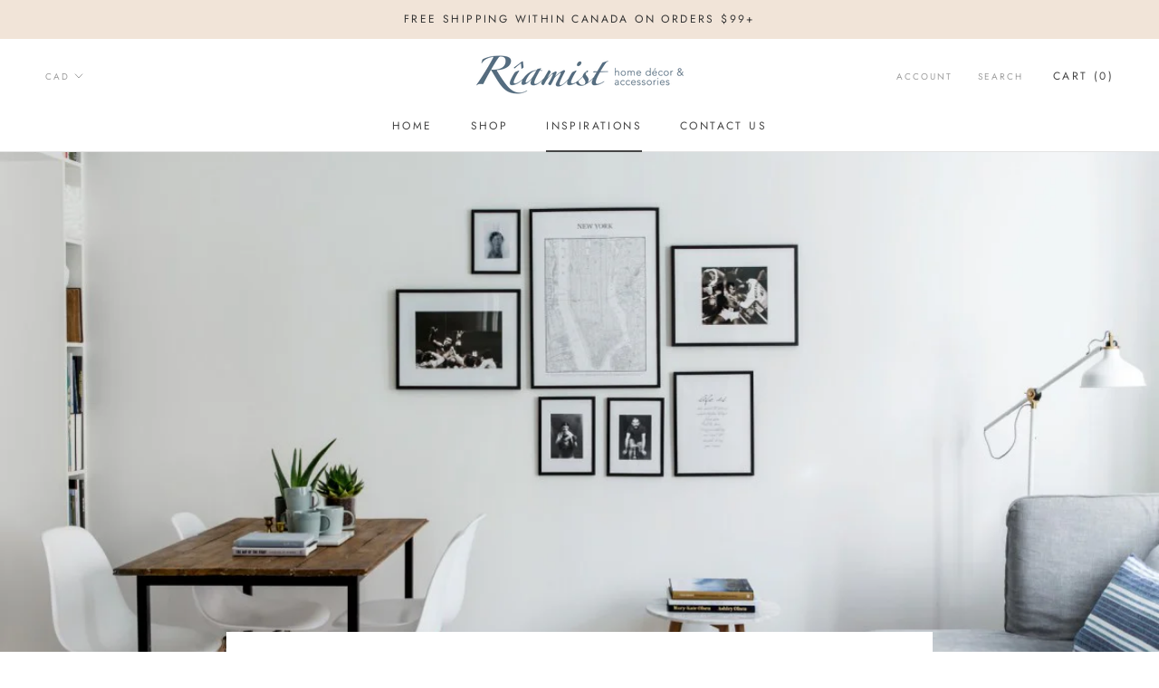

--- FILE ---
content_type: text/html; charset=utf-8
request_url: https://riamist.com/blogs/inspirations/living-dining-rooms-12-stunning-open-space-ideas
body_size: 21440
content:
<!doctype html>

<html class="no-js" lang="en">
  <head>
    <meta charset="utf-8"> 
    <meta http-equiv="X-UA-Compatible" content="IE=edge,chrome=1">
    <meta name="viewport" content="width=device-width, initial-scale=1.0, height=device-height, minimum-scale=1.0, user-scalable=0">
    <meta name="theme-color" content="">

    <title>
      Living Dining Rooms - 12 Stunning Open Space Ideas &ndash; Riamist Collections
    </title><meta name="description" content="A living dining room combination makes the shared space in your home seem extra roomy, and it is a wonderful area for the entire family to be together even when everyone is doing a different thing. Here are 12 gorgeous examples to convince you &amp; some ideas on creating your dream living dining room!"><link rel="canonical" href="https://riamist.com/blogs/inspirations/living-dining-rooms-12-stunning-open-space-ideas"><link rel="shortcut icon" href="//riamist.com/cdn/shop/files/Riamist_Collections_Favicon_32x32.png?v=1613610729" type="image/png"><meta property="og:type" content="article">
  <meta property="og:title" content="Living Dining Rooms - 12 Stunning Open Space Ideas"><meta property="og:image" content="http://riamist.com/cdn/shop/articles/living_dining_1_grande.jpg?v=1550877004">
    <meta property="og:image:secure_url" content="https://riamist.com/cdn/shop/articles/living_dining_1_grande.jpg?v=1550877004"><meta property="og:description" content="A living dining room combination makes the shared space in your home seem extra roomy, and it is a wonderful area for the entire family to be together even when everyone is doing a different thing. Here are 12 gorgeous examples to convince you &amp; some ideas on creating your dream living dining room!"><meta property="og:url" content="https://riamist.com/blogs/inspirations/living-dining-rooms-12-stunning-open-space-ideas">
<meta property="og:site_name" content="Riamist Collections"><meta name="twitter:card" content="summary"><meta name="twitter:title" content="Living Dining Rooms - 12 Stunning Open Space Ideas">
  <meta name="twitter:description" content="With open space concepts becoming an ongoing trend, a living room combined with a dining room is no longer limited to condominiums and lofts. A living dining room combination makes the shared space in your home seem extra roomy, and it is a wonderful area for the entire family to be together even when everyone is doing a different thing. If your living room and dining room happen to be next to each other at your home, and you are still debating whether or not to take down the wall between them, hesitate no more! Here are 12 gorgeous examples to convince you &amp;amp; some ideas on creating your dream living dining room! "><meta name="twitter:image" content="https://riamist.com/cdn/shop/articles/living_dining_1_600x600_crop_center.jpg?v=1550877004">

    <script>window.performance && window.performance.mark && window.performance.mark('shopify.content_for_header.start');</script><meta id="shopify-digital-wallet" name="shopify-digital-wallet" content="/24551565/digital_wallets/dialog">
<meta name="shopify-checkout-api-token" content="d75c7b107dc829d615097c478de90147">
<meta id="in-context-paypal-metadata" data-shop-id="24551565" data-venmo-supported="false" data-environment="production" data-locale="en_US" data-paypal-v4="true" data-currency="CAD">
<link rel="alternate" type="application/atom+xml" title="Feed" href="/blogs/inspirations.atom" />
<script async="async" src="/checkouts/internal/preloads.js?locale=en-CA"></script>
<script id="shopify-features" type="application/json">{"accessToken":"d75c7b107dc829d615097c478de90147","betas":["rich-media-storefront-analytics"],"domain":"riamist.com","predictiveSearch":true,"shopId":24551565,"locale":"en"}</script>
<script>var Shopify = Shopify || {};
Shopify.shop = "riamist-collections.myshopify.com";
Shopify.locale = "en";
Shopify.currency = {"active":"CAD","rate":"1.0"};
Shopify.country = "CA";
Shopify.theme = {"name":"Prestige","id":43586322521,"schema_name":"Prestige","schema_version":"1.0.5","theme_store_id":855,"role":"main"};
Shopify.theme.handle = "null";
Shopify.theme.style = {"id":null,"handle":null};
Shopify.cdnHost = "riamist.com/cdn";
Shopify.routes = Shopify.routes || {};
Shopify.routes.root = "/";</script>
<script type="module">!function(o){(o.Shopify=o.Shopify||{}).modules=!0}(window);</script>
<script>!function(o){function n(){var o=[];function n(){o.push(Array.prototype.slice.apply(arguments))}return n.q=o,n}var t=o.Shopify=o.Shopify||{};t.loadFeatures=n(),t.autoloadFeatures=n()}(window);</script>
<script id="shop-js-analytics" type="application/json">{"pageType":"article"}</script>
<script defer="defer" async type="module" src="//riamist.com/cdn/shopifycloud/shop-js/modules/v2/client.init-shop-cart-sync_BT-GjEfc.en.esm.js"></script>
<script defer="defer" async type="module" src="//riamist.com/cdn/shopifycloud/shop-js/modules/v2/chunk.common_D58fp_Oc.esm.js"></script>
<script defer="defer" async type="module" src="//riamist.com/cdn/shopifycloud/shop-js/modules/v2/chunk.modal_xMitdFEc.esm.js"></script>
<script type="module">
  await import("//riamist.com/cdn/shopifycloud/shop-js/modules/v2/client.init-shop-cart-sync_BT-GjEfc.en.esm.js");
await import("//riamist.com/cdn/shopifycloud/shop-js/modules/v2/chunk.common_D58fp_Oc.esm.js");
await import("//riamist.com/cdn/shopifycloud/shop-js/modules/v2/chunk.modal_xMitdFEc.esm.js");

  window.Shopify.SignInWithShop?.initShopCartSync?.({"fedCMEnabled":true,"windoidEnabled":true});

</script>
<script>(function() {
  var isLoaded = false;
  function asyncLoad() {
    if (isLoaded) return;
    isLoaded = true;
    var urls = ["\/\/shopify.privy.com\/widget.js?shop=riamist-collections.myshopify.com","\/\/cdn.shopify.com\/proxy\/2b1c0efcd4cede230c06cdb42e07aae87c0cf1f985b9a68fa4a4eebba8bf999b\/static.cdn.printful.com\/static\/js\/external\/shopify-product-customizer.js?v=0.28\u0026shop=riamist-collections.myshopify.com\u0026sp-cache-control=cHVibGljLCBtYXgtYWdlPTkwMA"];
    for (var i = 0; i < urls.length; i++) {
      var s = document.createElement('script');
      s.type = 'text/javascript';
      s.async = true;
      s.src = urls[i];
      var x = document.getElementsByTagName('script')[0];
      x.parentNode.insertBefore(s, x);
    }
  };
  if(window.attachEvent) {
    window.attachEvent('onload', asyncLoad);
  } else {
    window.addEventListener('load', asyncLoad, false);
  }
})();</script>
<script id="__st">var __st={"a":24551565,"offset":-28800,"reqid":"9c5d10e4-3d51-49e0-b663-a7a177882fcf-1769197248","pageurl":"riamist.com\/blogs\/inspirations\/living-dining-rooms-12-stunning-open-space-ideas","s":"articles-29456269401","u":"3300d1fb420a","p":"article","rtyp":"article","rid":29456269401};</script>
<script>window.ShopifyPaypalV4VisibilityTracking = true;</script>
<script id="captcha-bootstrap">!function(){'use strict';const t='contact',e='account',n='new_comment',o=[[t,t],['blogs',n],['comments',n],[t,'customer']],c=[[e,'customer_login'],[e,'guest_login'],[e,'recover_customer_password'],[e,'create_customer']],r=t=>t.map((([t,e])=>`form[action*='/${t}']:not([data-nocaptcha='true']) input[name='form_type'][value='${e}']`)).join(','),a=t=>()=>t?[...document.querySelectorAll(t)].map((t=>t.form)):[];function s(){const t=[...o],e=r(t);return a(e)}const i='password',u='form_key',d=['recaptcha-v3-token','g-recaptcha-response','h-captcha-response',i],f=()=>{try{return window.sessionStorage}catch{return}},m='__shopify_v',_=t=>t.elements[u];function p(t,e,n=!1){try{const o=window.sessionStorage,c=JSON.parse(o.getItem(e)),{data:r}=function(t){const{data:e,action:n}=t;return t[m]||n?{data:e,action:n}:{data:t,action:n}}(c);for(const[e,n]of Object.entries(r))t.elements[e]&&(t.elements[e].value=n);n&&o.removeItem(e)}catch(o){console.error('form repopulation failed',{error:o})}}const l='form_type',E='cptcha';function T(t){t.dataset[E]=!0}const w=window,h=w.document,L='Shopify',v='ce_forms',y='captcha';let A=!1;((t,e)=>{const n=(g='f06e6c50-85a8-45c8-87d0-21a2b65856fe',I='https://cdn.shopify.com/shopifycloud/storefront-forms-hcaptcha/ce_storefront_forms_captcha_hcaptcha.v1.5.2.iife.js',D={infoText:'Protected by hCaptcha',privacyText:'Privacy',termsText:'Terms'},(t,e,n)=>{const o=w[L][v],c=o.bindForm;if(c)return c(t,g,e,D).then(n);var r;o.q.push([[t,g,e,D],n]),r=I,A||(h.body.append(Object.assign(h.createElement('script'),{id:'captcha-provider',async:!0,src:r})),A=!0)});var g,I,D;w[L]=w[L]||{},w[L][v]=w[L][v]||{},w[L][v].q=[],w[L][y]=w[L][y]||{},w[L][y].protect=function(t,e){n(t,void 0,e),T(t)},Object.freeze(w[L][y]),function(t,e,n,w,h,L){const[v,y,A,g]=function(t,e,n){const i=e?o:[],u=t?c:[],d=[...i,...u],f=r(d),m=r(i),_=r(d.filter((([t,e])=>n.includes(e))));return[a(f),a(m),a(_),s()]}(w,h,L),I=t=>{const e=t.target;return e instanceof HTMLFormElement?e:e&&e.form},D=t=>v().includes(t);t.addEventListener('submit',(t=>{const e=I(t);if(!e)return;const n=D(e)&&!e.dataset.hcaptchaBound&&!e.dataset.recaptchaBound,o=_(e),c=g().includes(e)&&(!o||!o.value);(n||c)&&t.preventDefault(),c&&!n&&(function(t){try{if(!f())return;!function(t){const e=f();if(!e)return;const n=_(t);if(!n)return;const o=n.value;o&&e.removeItem(o)}(t);const e=Array.from(Array(32),(()=>Math.random().toString(36)[2])).join('');!function(t,e){_(t)||t.append(Object.assign(document.createElement('input'),{type:'hidden',name:u})),t.elements[u].value=e}(t,e),function(t,e){const n=f();if(!n)return;const o=[...t.querySelectorAll(`input[type='${i}']`)].map((({name:t})=>t)),c=[...d,...o],r={};for(const[a,s]of new FormData(t).entries())c.includes(a)||(r[a]=s);n.setItem(e,JSON.stringify({[m]:1,action:t.action,data:r}))}(t,e)}catch(e){console.error('failed to persist form',e)}}(e),e.submit())}));const S=(t,e)=>{t&&!t.dataset[E]&&(n(t,e.some((e=>e===t))),T(t))};for(const o of['focusin','change'])t.addEventListener(o,(t=>{const e=I(t);D(e)&&S(e,y())}));const B=e.get('form_key'),M=e.get(l),P=B&&M;t.addEventListener('DOMContentLoaded',(()=>{const t=y();if(P)for(const e of t)e.elements[l].value===M&&p(e,B);[...new Set([...A(),...v().filter((t=>'true'===t.dataset.shopifyCaptcha))])].forEach((e=>S(e,t)))}))}(h,new URLSearchParams(w.location.search),n,t,e,['guest_login'])})(!0,!0)}();</script>
<script integrity="sha256-4kQ18oKyAcykRKYeNunJcIwy7WH5gtpwJnB7kiuLZ1E=" data-source-attribution="shopify.loadfeatures" defer="defer" src="//riamist.com/cdn/shopifycloud/storefront/assets/storefront/load_feature-a0a9edcb.js" crossorigin="anonymous"></script>
<script data-source-attribution="shopify.dynamic_checkout.dynamic.init">var Shopify=Shopify||{};Shopify.PaymentButton=Shopify.PaymentButton||{isStorefrontPortableWallets:!0,init:function(){window.Shopify.PaymentButton.init=function(){};var t=document.createElement("script");t.src="https://riamist.com/cdn/shopifycloud/portable-wallets/latest/portable-wallets.en.js",t.type="module",document.head.appendChild(t)}};
</script>
<script data-source-attribution="shopify.dynamic_checkout.buyer_consent">
  function portableWalletsHideBuyerConsent(e){var t=document.getElementById("shopify-buyer-consent"),n=document.getElementById("shopify-subscription-policy-button");t&&n&&(t.classList.add("hidden"),t.setAttribute("aria-hidden","true"),n.removeEventListener("click",e))}function portableWalletsShowBuyerConsent(e){var t=document.getElementById("shopify-buyer-consent"),n=document.getElementById("shopify-subscription-policy-button");t&&n&&(t.classList.remove("hidden"),t.removeAttribute("aria-hidden"),n.addEventListener("click",e))}window.Shopify?.PaymentButton&&(window.Shopify.PaymentButton.hideBuyerConsent=portableWalletsHideBuyerConsent,window.Shopify.PaymentButton.showBuyerConsent=portableWalletsShowBuyerConsent);
</script>
<script data-source-attribution="shopify.dynamic_checkout.cart.bootstrap">document.addEventListener("DOMContentLoaded",(function(){function t(){return document.querySelector("shopify-accelerated-checkout-cart, shopify-accelerated-checkout")}if(t())Shopify.PaymentButton.init();else{new MutationObserver((function(e,n){t()&&(Shopify.PaymentButton.init(),n.disconnect())})).observe(document.body,{childList:!0,subtree:!0})}}));
</script>
<link id="shopify-accelerated-checkout-styles" rel="stylesheet" media="screen" href="https://riamist.com/cdn/shopifycloud/portable-wallets/latest/accelerated-checkout-backwards-compat.css" crossorigin="anonymous">
<style id="shopify-accelerated-checkout-cart">
        #shopify-buyer-consent {
  margin-top: 1em;
  display: inline-block;
  width: 100%;
}

#shopify-buyer-consent.hidden {
  display: none;
}

#shopify-subscription-policy-button {
  background: none;
  border: none;
  padding: 0;
  text-decoration: underline;
  font-size: inherit;
  cursor: pointer;
}

#shopify-subscription-policy-button::before {
  box-shadow: none;
}

      </style>

<script>window.performance && window.performance.mark && window.performance.mark('shopify.content_for_header.end');</script>

    <link rel="stylesheet" href="//riamist.com/cdn/shop/t/8/assets/theme.scss.css?v=155596635114610473541759259281">

    <script>
      // This allows to expose several variables to the global scope, to be used in scripts
      window.theme = {
        template: "article",
        shopCurrency: "CAD",
        moneyFormat: "${{amount}}",
        moneyWithCurrencyFormat: "${{amount}} CAD",
        currencyConversionEnabled: true,
        currencyConversionMoneyFormat: "money_with_currency_format",
        currencyConversionRoundAmounts: false,
        searchMode: "product,article,page",
        showPageTransition: true,
        showElementStaggering: false,
        showImageZooming: true
      };

      window.languages = {
        cartAddNote: "Add Order Note",
        cartEditNote: "Edit Order Note",
        productImageLoadingError: "This image could not be loaded. Please try to reload the page.",
        productFormAddToCart: "Add to cart",
        productFormUnavailable: "Unavailable",
        productFormSoldOut: "Sold Out",
        shippingEstimatorOneResult: "1 option available:",
        shippingEstimatorMoreResults: "{{count}} options available:",
        shippingEstimatorNoResults: "No shipping could be found"
      };

      window.lazySizesConfig = {
        loadHidden: false,
        hFac: 0.5,
        expFactor: 2,
        ricTimeout: 150,
        lazyClass: 'Image--lazyLoad',
        loadingClass: 'Image--lazyLoading',
        loadedClass: 'Image--lazyLoaded'
      };

      document.documentElement.className = document.documentElement.className.replace('no-js', 'js');
      document.documentElement.style.setProperty('--window-height', window.innerHeight + 'px');

      // We do a quick detection of some features (we could use Modernizr but for so little...)
      (function() {
        document.documentElement.className += ((window.CSS && window.CSS.supports('(position: sticky) or (position: -webkit-sticky)')) ? ' supports-sticky' : ' no-supports-sticky');
        document.documentElement.className += (window.matchMedia('(-moz-touch-enabled: 1), (hover: none)')).matches ? ' no-supports-hover' : ' supports-hover';
      }());

      window.onpageshow = function (event) {
        if (event.persisted) {
          window.location.reload();
        }
      };
    </script>

    <script src="//riamist.com/cdn/shop/t/8/assets/lazysizes.min.js?v=174358363404432586981543333974" async></script>

    
      <script src="//cdn.shopify.com/s/javascripts/currencies.js" defer></script>
    
<script src="https://polyfill-fastly.net/v2/polyfill.min.js?features=fetch,Element.prototype.closest,Element.prototype.remove,Element.prototype.classList,Array.prototype.includes,Array.prototype.fill,Object.assign,CustomEvent,IntersectionObserver,IntersectionObserverEntry" defer></script>
    <script src="//riamist.com/cdn/shop/t/8/assets/libs.min.js?v=88466822118989791001543333974" defer></script>
    <script src="//riamist.com/cdn/shop/t/8/assets/theme.min.js?v=181470416227127387851543333975" defer></script>
    <script src="//riamist.com/cdn/shop/t/8/assets/custom.js?v=171261659503411097071549600748" defer></script>

    
  <script type="application/ld+json">
  {
    "@context": "http://schema.org",
    "@type": "BlogPosting",
    "mainEntityOfPage": "/blogs/inspirations/living-dining-rooms-12-stunning-open-space-ideas",
    "articleSection": "Inspirations",
    "keywords": "Decor, Design",
    "headline": "Living Dining Rooms - 12 Stunning Open Space Ideas",
    "description": "With open space concepts becoming an ongoing trend, a living room combined with a dining room is no longer limited to condominiums and lofts. A living...",
    "dateCreated": "2019-02-22T14:42:04",
    "datePublished": "2019-04-19T11:00:00",
    "dateModified": "2019-04-19T11:00:00",
    "image": {
      "@type": "ImageObject",
      "url": "https://riamist.com/cdn/shop/articles/living_dining_1_1024x1024.jpg?v=1550877004",
      "image": "https://riamist.com/cdn/shop/articles/living_dining_1_1024x1024.jpg?v=1550877004",
      "name": "Living Dining Rooms - 12 Stunning Open Space Ideas",
      "width": 1024,
      "height": 1024
    },
    "author": {
      "@type": "Person",
      "name": "Riamist Collections",
      "givenName": "Riamist",
      "familyName": "Collections"
    },
    "publisher": {
      "@type": "Organization",
      "name": "Riamist Collections",
      "logo": {
        "@type": "ImageObject",
        "url": "https://riamist.com/cdn/shop/t/8/assets/logo.png?v=37",
        "image": "https://riamist.com/cdn/shop/t/8/assets/logo.png?v=37",
        "name": "Riamist Collections",
        "width": 100,
        "height": 100
      }
    },
    "commentCount": 0,
    "comment": []
  }
  </script>

  <link href="https://monorail-edge.shopifysvc.com" rel="dns-prefetch">
<script>(function(){if ("sendBeacon" in navigator && "performance" in window) {try {var session_token_from_headers = performance.getEntriesByType('navigation')[0].serverTiming.find(x => x.name == '_s').description;} catch {var session_token_from_headers = undefined;}var session_cookie_matches = document.cookie.match(/_shopify_s=([^;]*)/);var session_token_from_cookie = session_cookie_matches && session_cookie_matches.length === 2 ? session_cookie_matches[1] : "";var session_token = session_token_from_headers || session_token_from_cookie || "";function handle_abandonment_event(e) {var entries = performance.getEntries().filter(function(entry) {return /monorail-edge.shopifysvc.com/.test(entry.name);});if (!window.abandonment_tracked && entries.length === 0) {window.abandonment_tracked = true;var currentMs = Date.now();var navigation_start = performance.timing.navigationStart;var payload = {shop_id: 24551565,url: window.location.href,navigation_start,duration: currentMs - navigation_start,session_token,page_type: "article"};window.navigator.sendBeacon("https://monorail-edge.shopifysvc.com/v1/produce", JSON.stringify({schema_id: "online_store_buyer_site_abandonment/1.1",payload: payload,metadata: {event_created_at_ms: currentMs,event_sent_at_ms: currentMs}}));}}window.addEventListener('pagehide', handle_abandonment_event);}}());</script>
<script id="web-pixels-manager-setup">(function e(e,d,r,n,o){if(void 0===o&&(o={}),!Boolean(null===(a=null===(i=window.Shopify)||void 0===i?void 0:i.analytics)||void 0===a?void 0:a.replayQueue)){var i,a;window.Shopify=window.Shopify||{};var t=window.Shopify;t.analytics=t.analytics||{};var s=t.analytics;s.replayQueue=[],s.publish=function(e,d,r){return s.replayQueue.push([e,d,r]),!0};try{self.performance.mark("wpm:start")}catch(e){}var l=function(){var e={modern:/Edge?\/(1{2}[4-9]|1[2-9]\d|[2-9]\d{2}|\d{4,})\.\d+(\.\d+|)|Firefox\/(1{2}[4-9]|1[2-9]\d|[2-9]\d{2}|\d{4,})\.\d+(\.\d+|)|Chrom(ium|e)\/(9{2}|\d{3,})\.\d+(\.\d+|)|(Maci|X1{2}).+ Version\/(15\.\d+|(1[6-9]|[2-9]\d|\d{3,})\.\d+)([,.]\d+|)( \(\w+\)|)( Mobile\/\w+|) Safari\/|Chrome.+OPR\/(9{2}|\d{3,})\.\d+\.\d+|(CPU[ +]OS|iPhone[ +]OS|CPU[ +]iPhone|CPU IPhone OS|CPU iPad OS)[ +]+(15[._]\d+|(1[6-9]|[2-9]\d|\d{3,})[._]\d+)([._]\d+|)|Android:?[ /-](13[3-9]|1[4-9]\d|[2-9]\d{2}|\d{4,})(\.\d+|)(\.\d+|)|Android.+Firefox\/(13[5-9]|1[4-9]\d|[2-9]\d{2}|\d{4,})\.\d+(\.\d+|)|Android.+Chrom(ium|e)\/(13[3-9]|1[4-9]\d|[2-9]\d{2}|\d{4,})\.\d+(\.\d+|)|SamsungBrowser\/([2-9]\d|\d{3,})\.\d+/,legacy:/Edge?\/(1[6-9]|[2-9]\d|\d{3,})\.\d+(\.\d+|)|Firefox\/(5[4-9]|[6-9]\d|\d{3,})\.\d+(\.\d+|)|Chrom(ium|e)\/(5[1-9]|[6-9]\d|\d{3,})\.\d+(\.\d+|)([\d.]+$|.*Safari\/(?![\d.]+ Edge\/[\d.]+$))|(Maci|X1{2}).+ Version\/(10\.\d+|(1[1-9]|[2-9]\d|\d{3,})\.\d+)([,.]\d+|)( \(\w+\)|)( Mobile\/\w+|) Safari\/|Chrome.+OPR\/(3[89]|[4-9]\d|\d{3,})\.\d+\.\d+|(CPU[ +]OS|iPhone[ +]OS|CPU[ +]iPhone|CPU IPhone OS|CPU iPad OS)[ +]+(10[._]\d+|(1[1-9]|[2-9]\d|\d{3,})[._]\d+)([._]\d+|)|Android:?[ /-](13[3-9]|1[4-9]\d|[2-9]\d{2}|\d{4,})(\.\d+|)(\.\d+|)|Mobile Safari.+OPR\/([89]\d|\d{3,})\.\d+\.\d+|Android.+Firefox\/(13[5-9]|1[4-9]\d|[2-9]\d{2}|\d{4,})\.\d+(\.\d+|)|Android.+Chrom(ium|e)\/(13[3-9]|1[4-9]\d|[2-9]\d{2}|\d{4,})\.\d+(\.\d+|)|Android.+(UC? ?Browser|UCWEB|U3)[ /]?(15\.([5-9]|\d{2,})|(1[6-9]|[2-9]\d|\d{3,})\.\d+)\.\d+|SamsungBrowser\/(5\.\d+|([6-9]|\d{2,})\.\d+)|Android.+MQ{2}Browser\/(14(\.(9|\d{2,})|)|(1[5-9]|[2-9]\d|\d{3,})(\.\d+|))(\.\d+|)|K[Aa][Ii]OS\/(3\.\d+|([4-9]|\d{2,})\.\d+)(\.\d+|)/},d=e.modern,r=e.legacy,n=navigator.userAgent;return n.match(d)?"modern":n.match(r)?"legacy":"unknown"}(),u="modern"===l?"modern":"legacy",c=(null!=n?n:{modern:"",legacy:""})[u],f=function(e){return[e.baseUrl,"/wpm","/b",e.hashVersion,"modern"===e.buildTarget?"m":"l",".js"].join("")}({baseUrl:d,hashVersion:r,buildTarget:u}),m=function(e){var d=e.version,r=e.bundleTarget,n=e.surface,o=e.pageUrl,i=e.monorailEndpoint;return{emit:function(e){var a=e.status,t=e.errorMsg,s=(new Date).getTime(),l=JSON.stringify({metadata:{event_sent_at_ms:s},events:[{schema_id:"web_pixels_manager_load/3.1",payload:{version:d,bundle_target:r,page_url:o,status:a,surface:n,error_msg:t},metadata:{event_created_at_ms:s}}]});if(!i)return console&&console.warn&&console.warn("[Web Pixels Manager] No Monorail endpoint provided, skipping logging."),!1;try{return self.navigator.sendBeacon.bind(self.navigator)(i,l)}catch(e){}var u=new XMLHttpRequest;try{return u.open("POST",i,!0),u.setRequestHeader("Content-Type","text/plain"),u.send(l),!0}catch(e){return console&&console.warn&&console.warn("[Web Pixels Manager] Got an unhandled error while logging to Monorail."),!1}}}}({version:r,bundleTarget:l,surface:e.surface,pageUrl:self.location.href,monorailEndpoint:e.monorailEndpoint});try{o.browserTarget=l,function(e){var d=e.src,r=e.async,n=void 0===r||r,o=e.onload,i=e.onerror,a=e.sri,t=e.scriptDataAttributes,s=void 0===t?{}:t,l=document.createElement("script"),u=document.querySelector("head"),c=document.querySelector("body");if(l.async=n,l.src=d,a&&(l.integrity=a,l.crossOrigin="anonymous"),s)for(var f in s)if(Object.prototype.hasOwnProperty.call(s,f))try{l.dataset[f]=s[f]}catch(e){}if(o&&l.addEventListener("load",o),i&&l.addEventListener("error",i),u)u.appendChild(l);else{if(!c)throw new Error("Did not find a head or body element to append the script");c.appendChild(l)}}({src:f,async:!0,onload:function(){if(!function(){var e,d;return Boolean(null===(d=null===(e=window.Shopify)||void 0===e?void 0:e.analytics)||void 0===d?void 0:d.initialized)}()){var d=window.webPixelsManager.init(e)||void 0;if(d){var r=window.Shopify.analytics;r.replayQueue.forEach((function(e){var r=e[0],n=e[1],o=e[2];d.publishCustomEvent(r,n,o)})),r.replayQueue=[],r.publish=d.publishCustomEvent,r.visitor=d.visitor,r.initialized=!0}}},onerror:function(){return m.emit({status:"failed",errorMsg:"".concat(f," has failed to load")})},sri:function(e){var d=/^sha384-[A-Za-z0-9+/=]+$/;return"string"==typeof e&&d.test(e)}(c)?c:"",scriptDataAttributes:o}),m.emit({status:"loading"})}catch(e){m.emit({status:"failed",errorMsg:(null==e?void 0:e.message)||"Unknown error"})}}})({shopId: 24551565,storefrontBaseUrl: "https://riamist.com",extensionsBaseUrl: "https://extensions.shopifycdn.com/cdn/shopifycloud/web-pixels-manager",monorailEndpoint: "https://monorail-edge.shopifysvc.com/unstable/produce_batch",surface: "storefront-renderer",enabledBetaFlags: ["2dca8a86"],webPixelsConfigList: [{"id":"101482585","configuration":"{\"pixel_id\":\"2407999912745141\",\"pixel_type\":\"facebook_pixel\",\"metaapp_system_user_token\":\"-\"}","eventPayloadVersion":"v1","runtimeContext":"OPEN","scriptVersion":"ca16bc87fe92b6042fbaa3acc2fbdaa6","type":"APP","apiClientId":2329312,"privacyPurposes":["ANALYTICS","MARKETING","SALE_OF_DATA"],"dataSharingAdjustments":{"protectedCustomerApprovalScopes":["read_customer_address","read_customer_email","read_customer_name","read_customer_personal_data","read_customer_phone"]}},{"id":"94666841","eventPayloadVersion":"v1","runtimeContext":"LAX","scriptVersion":"1","type":"CUSTOM","privacyPurposes":["ANALYTICS"],"name":"Google Analytics tag (migrated)"},{"id":"shopify-app-pixel","configuration":"{}","eventPayloadVersion":"v1","runtimeContext":"STRICT","scriptVersion":"0450","apiClientId":"shopify-pixel","type":"APP","privacyPurposes":["ANALYTICS","MARKETING"]},{"id":"shopify-custom-pixel","eventPayloadVersion":"v1","runtimeContext":"LAX","scriptVersion":"0450","apiClientId":"shopify-pixel","type":"CUSTOM","privacyPurposes":["ANALYTICS","MARKETING"]}],isMerchantRequest: false,initData: {"shop":{"name":"Riamist Collections","paymentSettings":{"currencyCode":"CAD"},"myshopifyDomain":"riamist-collections.myshopify.com","countryCode":"CA","storefrontUrl":"https:\/\/riamist.com"},"customer":null,"cart":null,"checkout":null,"productVariants":[],"purchasingCompany":null},},"https://riamist.com/cdn","fcfee988w5aeb613cpc8e4bc33m6693e112",{"modern":"","legacy":""},{"shopId":"24551565","storefrontBaseUrl":"https:\/\/riamist.com","extensionBaseUrl":"https:\/\/extensions.shopifycdn.com\/cdn\/shopifycloud\/web-pixels-manager","surface":"storefront-renderer","enabledBetaFlags":"[\"2dca8a86\"]","isMerchantRequest":"false","hashVersion":"fcfee988w5aeb613cpc8e4bc33m6693e112","publish":"custom","events":"[[\"page_viewed\",{}]]"});</script><script>
  window.ShopifyAnalytics = window.ShopifyAnalytics || {};
  window.ShopifyAnalytics.meta = window.ShopifyAnalytics.meta || {};
  window.ShopifyAnalytics.meta.currency = 'CAD';
  var meta = {"page":{"pageType":"article","resourceType":"article","resourceId":29456269401,"requestId":"9c5d10e4-3d51-49e0-b663-a7a177882fcf-1769197248"}};
  for (var attr in meta) {
    window.ShopifyAnalytics.meta[attr] = meta[attr];
  }
</script>
<script class="analytics">
  (function () {
    var customDocumentWrite = function(content) {
      var jquery = null;

      if (window.jQuery) {
        jquery = window.jQuery;
      } else if (window.Checkout && window.Checkout.$) {
        jquery = window.Checkout.$;
      }

      if (jquery) {
        jquery('body').append(content);
      }
    };

    var hasLoggedConversion = function(token) {
      if (token) {
        return document.cookie.indexOf('loggedConversion=' + token) !== -1;
      }
      return false;
    }

    var setCookieIfConversion = function(token) {
      if (token) {
        var twoMonthsFromNow = new Date(Date.now());
        twoMonthsFromNow.setMonth(twoMonthsFromNow.getMonth() + 2);

        document.cookie = 'loggedConversion=' + token + '; expires=' + twoMonthsFromNow;
      }
    }

    var trekkie = window.ShopifyAnalytics.lib = window.trekkie = window.trekkie || [];
    if (trekkie.integrations) {
      return;
    }
    trekkie.methods = [
      'identify',
      'page',
      'ready',
      'track',
      'trackForm',
      'trackLink'
    ];
    trekkie.factory = function(method) {
      return function() {
        var args = Array.prototype.slice.call(arguments);
        args.unshift(method);
        trekkie.push(args);
        return trekkie;
      };
    };
    for (var i = 0; i < trekkie.methods.length; i++) {
      var key = trekkie.methods[i];
      trekkie[key] = trekkie.factory(key);
    }
    trekkie.load = function(config) {
      trekkie.config = config || {};
      trekkie.config.initialDocumentCookie = document.cookie;
      var first = document.getElementsByTagName('script')[0];
      var script = document.createElement('script');
      script.type = 'text/javascript';
      script.onerror = function(e) {
        var scriptFallback = document.createElement('script');
        scriptFallback.type = 'text/javascript';
        scriptFallback.onerror = function(error) {
                var Monorail = {
      produce: function produce(monorailDomain, schemaId, payload) {
        var currentMs = new Date().getTime();
        var event = {
          schema_id: schemaId,
          payload: payload,
          metadata: {
            event_created_at_ms: currentMs,
            event_sent_at_ms: currentMs
          }
        };
        return Monorail.sendRequest("https://" + monorailDomain + "/v1/produce", JSON.stringify(event));
      },
      sendRequest: function sendRequest(endpointUrl, payload) {
        // Try the sendBeacon API
        if (window && window.navigator && typeof window.navigator.sendBeacon === 'function' && typeof window.Blob === 'function' && !Monorail.isIos12()) {
          var blobData = new window.Blob([payload], {
            type: 'text/plain'
          });

          if (window.navigator.sendBeacon(endpointUrl, blobData)) {
            return true;
          } // sendBeacon was not successful

        } // XHR beacon

        var xhr = new XMLHttpRequest();

        try {
          xhr.open('POST', endpointUrl);
          xhr.setRequestHeader('Content-Type', 'text/plain');
          xhr.send(payload);
        } catch (e) {
          console.log(e);
        }

        return false;
      },
      isIos12: function isIos12() {
        return window.navigator.userAgent.lastIndexOf('iPhone; CPU iPhone OS 12_') !== -1 || window.navigator.userAgent.lastIndexOf('iPad; CPU OS 12_') !== -1;
      }
    };
    Monorail.produce('monorail-edge.shopifysvc.com',
      'trekkie_storefront_load_errors/1.1',
      {shop_id: 24551565,
      theme_id: 43586322521,
      app_name: "storefront",
      context_url: window.location.href,
      source_url: "//riamist.com/cdn/s/trekkie.storefront.8d95595f799fbf7e1d32231b9a28fd43b70c67d3.min.js"});

        };
        scriptFallback.async = true;
        scriptFallback.src = '//riamist.com/cdn/s/trekkie.storefront.8d95595f799fbf7e1d32231b9a28fd43b70c67d3.min.js';
        first.parentNode.insertBefore(scriptFallback, first);
      };
      script.async = true;
      script.src = '//riamist.com/cdn/s/trekkie.storefront.8d95595f799fbf7e1d32231b9a28fd43b70c67d3.min.js';
      first.parentNode.insertBefore(script, first);
    };
    trekkie.load(
      {"Trekkie":{"appName":"storefront","development":false,"defaultAttributes":{"shopId":24551565,"isMerchantRequest":null,"themeId":43586322521,"themeCityHash":"7795034581687222545","contentLanguage":"en","currency":"CAD","eventMetadataId":"86bba211-accf-4cbd-9f77-1621c6758825"},"isServerSideCookieWritingEnabled":true,"monorailRegion":"shop_domain","enabledBetaFlags":["65f19447"]},"Session Attribution":{},"S2S":{"facebookCapiEnabled":true,"source":"trekkie-storefront-renderer","apiClientId":580111}}
    );

    var loaded = false;
    trekkie.ready(function() {
      if (loaded) return;
      loaded = true;

      window.ShopifyAnalytics.lib = window.trekkie;

      var originalDocumentWrite = document.write;
      document.write = customDocumentWrite;
      try { window.ShopifyAnalytics.merchantGoogleAnalytics.call(this); } catch(error) {};
      document.write = originalDocumentWrite;

      window.ShopifyAnalytics.lib.page(null,{"pageType":"article","resourceType":"article","resourceId":29456269401,"requestId":"9c5d10e4-3d51-49e0-b663-a7a177882fcf-1769197248","shopifyEmitted":true});

      var match = window.location.pathname.match(/checkouts\/(.+)\/(thank_you|post_purchase)/)
      var token = match? match[1]: undefined;
      if (!hasLoggedConversion(token)) {
        setCookieIfConversion(token);
        
      }
    });


        var eventsListenerScript = document.createElement('script');
        eventsListenerScript.async = true;
        eventsListenerScript.src = "//riamist.com/cdn/shopifycloud/storefront/assets/shop_events_listener-3da45d37.js";
        document.getElementsByTagName('head')[0].appendChild(eventsListenerScript);

})();</script>
  <script>
  if (!window.ga || (window.ga && typeof window.ga !== 'function')) {
    window.ga = function ga() {
      (window.ga.q = window.ga.q || []).push(arguments);
      if (window.Shopify && window.Shopify.analytics && typeof window.Shopify.analytics.publish === 'function') {
        window.Shopify.analytics.publish("ga_stub_called", {}, {sendTo: "google_osp_migration"});
      }
      console.error("Shopify's Google Analytics stub called with:", Array.from(arguments), "\nSee https://help.shopify.com/manual/promoting-marketing/pixels/pixel-migration#google for more information.");
    };
    if (window.Shopify && window.Shopify.analytics && typeof window.Shopify.analytics.publish === 'function') {
      window.Shopify.analytics.publish("ga_stub_initialized", {}, {sendTo: "google_osp_migration"});
    }
  }
</script>
<script
  defer
  src="https://riamist.com/cdn/shopifycloud/perf-kit/shopify-perf-kit-3.0.4.min.js"
  data-application="storefront-renderer"
  data-shop-id="24551565"
  data-render-region="gcp-us-central1"
  data-page-type="article"
  data-theme-instance-id="43586322521"
  data-theme-name="Prestige"
  data-theme-version="1.0.5"
  data-monorail-region="shop_domain"
  data-resource-timing-sampling-rate="10"
  data-shs="true"
  data-shs-beacon="true"
  data-shs-export-with-fetch="true"
  data-shs-logs-sample-rate="1"
  data-shs-beacon-endpoint="https://riamist.com/api/collect"
></script>
</head>

  <body class="prestige--v1  template-article">
    <a class="PageSkipLink u-visually-hidden" href="#main">Skip to content</a>
    <span class="LoadingBar"></span>
    <div class="PageOverlay"></div>
    <div class="PageTransition"></div>

    <div id="shopify-section-popup" class="shopify-section">

      <aside class="NewsletterPopup" data-section-id="popup" data-section-type="newsletter-popup" data-section-settings='
        {
          "apparitionDelay": 9,
          "showOnlyOnce": true
        }
      ' aria-hidden="true">
        <button class="NewsletterPopup__Close" data-action="close-popup"><svg class="Icon Icon--close" role="presentation" viewBox="0 0 16 14">
      <path d="M15 0L1 14m14 0L1 0" stroke="currentColor" fill="none" fill-rule="evenodd"></path>
    </svg></button><h2 class="NewsletterPopup__Heading Heading u-h2">Let&#39;s keep in touch</h2><div class="NewsletterPopup__Content">
            <p>Subscribe to receive updates, access to exclusive deals, and more.</p>
          </div><form method="post" action="/contact#newsletter-popup" id="newsletter-popup" accept-charset="UTF-8" class="NewsletterPopup__Form"><input type="hidden" name="form_type" value="customer" /><input type="hidden" name="utf8" value="✓" /><input type="hidden" name="contact[tags]" value="newsletter">

              <input type="email" name="contact[email]" class="Form__Input" required="required" aria-label="Enter your email" placeholder="Enter your email">
              <button class="Form__Submit Button Button--primary Button--full" type="submit">Subscribe</button></form></aside></div>
    <div id="shopify-section-sidebar-menu" class="shopify-section"><section id="sidebar-menu" class="SidebarMenu Drawer Drawer--small Drawer--fromLeft" aria-hidden="true" data-section-id="sidebar-menu" data-section-type="sidebar-menu">
    <header class="Drawer__Header" data-drawer-animated-left>
      <button class="Drawer__Close Icon-Wrapper--clickable" data-action="close-drawer" data-drawer-id="sidebar-menu" aria-label="Close navigation"><svg class="Icon Icon--close" role="presentation" viewBox="0 0 16 14">
      <path d="M15 0L1 14m14 0L1 0" stroke="currentColor" fill="none" fill-rule="evenodd"></path>
    </svg></button>
    </header>

    <div class="Drawer__Content">
      <div class="Drawer__Main" data-drawer-animated-left data-scrollable>
        <div class="Drawer__Container">
          <nav class="SidebarMenu__Nav SidebarMenu__Nav--primary" aria-label="Sidebar navigation"><div class="Collapsible"><a href="/" class="Collapsible__Button Heading Link Link--primary u-h6">Home</a></div><div class="Collapsible"><button class="Collapsible__Button Heading u-h6" data-action="toggle-collapsible" aria-expanded="false">Shop<span class="Collapsible__Plus"></span>
                  </button>

                  <div class="Collapsible__Inner">
                    <div class="Collapsible__Content"><div class="Collapsible"><button class="Collapsible__Button Heading Text--subdued Link--primary u-h7" data-action="toggle-collapsible" aria-expanded="false">By Department<span class="Collapsible__Plus"></span>
                            </button>

                            <div class="Collapsible__Inner">
                              <div class="Collapsible__Content">
                                <ul class="Linklist Linklist--bordered Linklist--spacingLoose"><li class="Linklist__Item">
                                      <a href="/collections/all-products" class="Text--subdued Link Link--primary">All Products</a>
                                    </li><li class="Linklist__Item">
                                      <a href="/collections/all-products/accessories" class="Text--subdued Link Link--primary">Accessories</a>
                                    </li><li class="Linklist__Item">
                                      <a href="/collections/all-products/bath" class="Text--subdued Link Link--primary">Bathroom</a>
                                    </li><li class="Linklist__Item">
                                      <a href="/collections/all-products/ceramic" class="Text--subdued Link Link--primary">Ceramics</a>
                                    </li><li class="Linklist__Item">
                                      <a href="/collections/all-products/kids" class="Text--subdued Link Link--primary">Kids</a>
                                    </li><li class="Linklist__Item">
                                      <a href="/collections/all-products/dining" class="Text--subdued Link Link--primary">Kitchen &amp; Dining</a>
                                    </li><li class="Linklist__Item">
                                      <a href="/collections/all-products/stationery" class="Text--subdued Link Link--primary">Stationery</a>
                                    </li></ul>
                              </div>
                            </div></div><div class="Collapsible"><button class="Collapsible__Button Heading Text--subdued Link--primary u-h7" data-action="toggle-collapsible" aria-expanded="false">Japanese Ceramics<span class="Collapsible__Plus"></span>
                            </button>

                            <div class="Collapsible__Inner">
                              <div class="Collapsible__Content">
                                <ul class="Linklist Linklist--bordered Linklist--spacingLoose"><li class="Linklist__Item">
                                      <a href="/collections/all-products/banko" class="Text--subdued Link Link--primary">Banko Ware</a>
                                    </li><li class="Linklist__Item">
                                      <a href="/collections/all-products/hasami" class="Text--subdued Link Link--primary">Hasami Ware</a>
                                    </li><li class="Linklist__Item">
                                      <a href="/collections/all-products/mino" class="Text--subdued Link Link--primary">Mino Ware</a>
                                    </li><li class="Linklist__Item">
                                      <a href="/collections/all-products/seto" class="Text--subdued Link Link--primary">Seto Ware</a>
                                    </li><li class="Linklist__Item">
                                      <a href="/collections/all-products/shigaraki" class="Text--subdued Link Link--primary">Shigaraki Ware</a>
                                    </li><li class="Linklist__Item">
                                      <a href="/collections/all-products/tokoname" class="Text--subdued Link Link--primary">Tokoname Ware</a>
                                    </li><li class="Linklist__Item">
                                      <a href="/collections/others" class="Text--subdued Link Link--primary">Others</a>
                                    </li></ul>
                              </div>
                            </div></div><div class="Collapsible"><button class="Collapsible__Button Heading Text--subdued Link--primary u-h7" data-action="toggle-collapsible" aria-expanded="false">Our Collections<span class="Collapsible__Plus"></span>
                            </button>

                            <div class="Collapsible__Inner">
                              <div class="Collapsible__Content">
                                <ul class="Linklist Linklist--bordered Linklist--spacingLoose"><li class="Linklist__Item">
                                      <a href="/collections/made-in-japan" class="Text--subdued Link Link--primary">Made in Japan</a>
                                    </li><li class="Linklist__Item">
                                      <a href="/collections/imabari-towels" class="Text--subdued Link Link--primary">Imabari Towels</a>
                                    </li><li class="Linklist__Item">
                                      <a href="/collections/japanese-ceramics" class="Text--subdued Link Link--primary">Japanese Ceramics</a>
                                    </li><li class="Linklist__Item">
                                      <a href="/collections/diatomaceous-earth" class="Text--subdued Link Link--primary">Diatomaceous Earth</a>
                                    </li><li class="Linklist__Item">
                                      <a href="/collections/all-products/handmade" class="Text--subdued Link Link--primary">Handmade</a>
                                    </li></ul>
                              </div>
                            </div></div></div>
                  </div></div><div class="Collapsible"><a href="/blogs/inspirations" class="Collapsible__Button Heading Link Link--primary u-h6">Inspirations</a></div><div class="Collapsible"><a href="/pages/contact-us" class="Collapsible__Button Heading Link Link--primary u-h6">Contact Us</a></div></nav><nav class="SidebarMenu__Nav SidebarMenu__Nav--secondary">
            <ul class="Linklist Linklist--spacingLoose"><li class="Linklist__Item">
                  <a href="/account/login" class="Text--subdued Link Link--primary">Account</a>
                </li><li class="Linklist__Item">
                <a href="/search" class="Text--subdued Link Link--primary" data-action="open-modal" aria-controls="Search">Search</a>
              </li>
            </ul>
          </nav>
        </div>
      </div><aside class="Drawer__Footer" data-drawer-animated-bottom><div class="SidebarMenu__CurrencySelector">
              <div class="Select Select--transparent">
                <select class="CurrencySelector__Select"><option value="CAD" selected="selected">CAD</option><option value="USD">USD</option><option value="EUR">EUR</option><option value="GBP">GBP</option></select><svg class="Icon Icon--select-arrow" role="presentation" viewBox="0 0 19 12">
      <polyline fill="none" stroke="currentColor" points="17 2 9.5 10 2 2" fill-rule="evenodd" stroke-width="2" stroke-linecap="square"></polyline>
    </svg></div>
            </div><ul class="SidebarMenu__Social HorizontalList HorizontalList--spacingFill">
    <li class="HorizontalList__Item">
      <a href="https://www.facebook.com/RiamistCollections" class="Link Link--primary" target="_blank" rel="noopener" aria-label="Facebook">
        <span class="Icon-Wrapper--clickable"><svg class="Icon Icon--facebook" viewBox="0 0 9 17">
      <path d="M5.842 17V9.246h2.653l.398-3.023h-3.05v-1.93c0-.874.246-1.47 1.526-1.47H9V.118C8.718.082 7.75 0 6.623 0 4.27 0 2.66 1.408 2.66 3.994v2.23H0v3.022h2.66V17h3.182z"></path>
    </svg></span>
      </a>
    </li>

    
<li class="HorizontalList__Item">
      <a href="https://www.instagram.com/riamist/" class="Link Link--primary" target="_blank" rel="noopener" aria-label="Instagram">
        <span class="Icon-Wrapper--clickable"><svg class="Icon Icon--instagram" role="presentation" viewBox="0 0 32 32">
      <path d="M15.994 2.886c4.273 0 4.775.019 6.464.095 1.562.07 2.406.33 2.971.552.749.292 1.283.635 1.841 1.194s.908 1.092 1.194 1.841c.216.565.483 1.41.552 2.971.076 1.689.095 2.19.095 6.464s-.019 4.775-.095 6.464c-.07 1.562-.33 2.406-.552 2.971-.292.749-.635 1.283-1.194 1.841s-1.092.908-1.841 1.194c-.565.216-1.41.483-2.971.552-1.689.076-2.19.095-6.464.095s-4.775-.019-6.464-.095c-1.562-.07-2.406-.33-2.971-.552-.749-.292-1.283-.635-1.841-1.194s-.908-1.092-1.194-1.841c-.216-.565-.483-1.41-.552-2.971-.076-1.689-.095-2.19-.095-6.464s.019-4.775.095-6.464c.07-1.562.33-2.406.552-2.971.292-.749.635-1.283 1.194-1.841s1.092-.908 1.841-1.194c.565-.216 1.41-.483 2.971-.552 1.689-.083 2.19-.095 6.464-.095zm0-2.883c-4.343 0-4.889.019-6.597.095-1.702.076-2.864.349-3.879.743-1.054.406-1.943.959-2.832 1.848S1.251 4.473.838 5.521C.444 6.537.171 7.699.095 9.407.019 11.109 0 11.655 0 15.997s.019 4.889.095 6.597c.076 1.702.349 2.864.743 3.886.406 1.054.959 1.943 1.848 2.832s1.784 1.435 2.832 1.848c1.016.394 2.178.667 3.886.743s2.248.095 6.597.095 4.889-.019 6.597-.095c1.702-.076 2.864-.349 3.886-.743 1.054-.406 1.943-.959 2.832-1.848s1.435-1.784 1.848-2.832c.394-1.016.667-2.178.743-3.886s.095-2.248.095-6.597-.019-4.889-.095-6.597c-.076-1.702-.349-2.864-.743-3.886-.406-1.054-.959-1.943-1.848-2.832S27.532 1.247 26.484.834C25.468.44 24.306.167 22.598.091c-1.714-.07-2.26-.089-6.603-.089zm0 7.778c-4.533 0-8.216 3.676-8.216 8.216s3.683 8.216 8.216 8.216 8.216-3.683 8.216-8.216-3.683-8.216-8.216-8.216zm0 13.549c-2.946 0-5.333-2.387-5.333-5.333s2.387-5.333 5.333-5.333 5.333 2.387 5.333 5.333-2.387 5.333-5.333 5.333zM26.451 7.457c0 1.059-.858 1.917-1.917 1.917s-1.917-.858-1.917-1.917c0-1.059.858-1.917 1.917-1.917s1.917.858 1.917 1.917z"></path>
    </svg></span>
      </a>
    </li>

    
<li class="HorizontalList__Item">
      <a href="https://www.pinterest.com/riamist/" class="Link Link--primary" target="_blank" rel="noopener" aria-label="Pinterest">
        <span class="Icon-Wrapper--clickable"><svg class="Icon Icon--pinterest" role="presentation" viewBox="0 0 32 32">
      <path d="M16 0q3.25 0 6.208 1.271t5.104 3.417 3.417 5.104T32 16q0 4.333-2.146 8.021t-5.833 5.833T16 32q-2.375 0-4.542-.625 1.208-1.958 1.625-3.458l1.125-4.375q.417.792 1.542 1.396t2.375.604q2.5 0 4.479-1.438t3.063-3.937 1.083-5.625q0-3.708-2.854-6.437t-7.271-2.729q-2.708 0-4.958.917T8.042 8.689t-2.104 3.208-.729 3.479q0 2.167.812 3.792t2.438 2.292q.292.125.5.021t.292-.396q.292-1.042.333-1.292.167-.458-.208-.875-1.083-1.208-1.083-3.125 0-3.167 2.188-5.437t5.729-2.271q3.125 0 4.875 1.708t1.75 4.458q0 2.292-.625 4.229t-1.792 3.104-2.667 1.167q-1.25 0-2.042-.917t-.5-2.167q.167-.583.438-1.5t.458-1.563.354-1.396.167-1.25q0-1.042-.542-1.708t-1.583-.667q-1.292 0-2.167 1.188t-.875 2.979q0 .667.104 1.292t.229.917l.125.292q-1.708 7.417-2.083 8.708-.333 1.583-.25 3.708-4.292-1.917-6.938-5.875T0 16Q0 9.375 4.687 4.688T15.999.001z"></path>
    </svg></span>
      </a>
    </li>

    

  </ul>

</aside></div>
</section>

</div>
<div id="sidebar-cart" class="Drawer Drawer--fromRight" aria-hidden="true" data-section-id="cart" data-section-type="cart" data-section-settings='{
  "type": "drawer",
  "itemCount": 0,
  "drawer": true,
  "hasShippingEstimator": false
}'>
  <div class="Drawer__Header Drawer__Header--bordered Drawer__Container">
      <span class="Drawer__Title Heading u-h4">Cart</span>

      <button class="Drawer__Close Icon-Wrapper--clickable" data-action="close-drawer" data-drawer-id="sidebar-cart" aria-label="Close cart"><svg class="Icon Icon--close" role="presentation" viewBox="0 0 16 14">
      <path d="M15 0L1 14m14 0L1 0" stroke="currentColor" fill="none" fill-rule="evenodd"></path>
    </svg></button>
  </div>

  <form class="Cart Drawer__Content" action="/cart" method="POST" novalidate>
    <div class="Drawer__Main" data-scrollable><div class="Cart__ShippingNotice Text--subdued">
          <div class="Drawer__Container"><p>Spend <span>$99</span> and get free shipping!</p></div>
        </div><p class="Cart__Empty Heading u-h5">Your cart is empty</p></div></form>
</div>
<div class="PageContainer">
      <div id="shopify-section-announcement" class="shopify-section"><section id="section-announcement" data-section-id="announcement" data-section-type="announcement-bar">
      <div class="AnnouncementBar">
        <div class="AnnouncementBar__Wrapper">
          <p class="AnnouncementBar__Content Heading">Free shipping within Canada on orders $99+
</p>
        </div>
      </div>
    </section>

    <style>
      #section-announcement {
        background: #f1e4d8;
        color: #343434;
      }
    </style>

    <script>
      document.documentElement.style.setProperty('--announcement-bar-height', document.getElementById('shopify-section-announcement').offsetHeight + 'px');
    </script></div>
      <div id="shopify-section-header" class="shopify-section shopify-section--header"><header id="section-header"
        class="Header Header--inline  "
        data-section-id="header"
        data-section-type="header"
        data-section-settings='{
  "navigationStyle": "inline",
  "hasTransparentHeader": false,
  "isSticky": true
}'
        role="banner">
  <div class="Header__Wrapper">
    <div class="Header__FlexItem Header__FlexItem--fill">
      <button class="Header__Icon Icon-Wrapper Icon-Wrapper--clickable hidden-desk" aria-expanded="false" data-action="open-drawer" data-drawer-id="sidebar-menu" aria-label="Open navigation">
        <span class="hidden-tablet-and-up"><svg class="Icon Icon--nav" role="presentation" viewBox="0 0 20 14">
      <path d="M0 14v-1h20v1H0zm0-7.5h20v1H0v-1zM0 0h20v1H0V0z" fill="currentColor"></path>
    </svg></span>
        <span class="hidden-phone"><svg class="Icon Icon--nav-desktop" role="presentation" viewBox="0 0 24 16">
      <path d="M0 15.985v-2h24v2H0zm0-9h24v2H0v-2zm0-7h24v2H0v-2z" fill="currentColor"></path>
    </svg></span>
      </button><nav class="Header__MainNav hidden-pocket hidden-lap" aria-label="Main navigation">
          <ul class="HorizontalList HorizontalList--spacingExtraLoose"><li class="HorizontalList__Item " >
                <a href="/" class="Heading u-h6">Home<span class="Header__LinkSpacer">Home</span></a></li><li class="HorizontalList__Item " aria-haspopup="true">
                <a href="/collections/all" class="Heading u-h6">Shop<span class="Header__LinkSpacer">Shop</span></a><div class="MegaMenu  " aria-hidden="true" >
                      <div class="MegaMenu__Inner"><div class="MegaMenu__Item MegaMenu__Item--fit">
                            <a href="/" class="MegaMenu__Title Heading Text--subdued u-h7">By Department</a><ul class="Linklist"><li class="Linklist__Item">
                                    <a href="/collections/all-products" class="Link Link--secondary">All Products</a>
                                  </li><li class="Linklist__Item">
                                    <a href="/collections/all-products/accessories" class="Link Link--secondary">Accessories</a>
                                  </li><li class="Linklist__Item">
                                    <a href="/collections/all-products/bath" class="Link Link--secondary">Bathroom</a>
                                  </li><li class="Linklist__Item">
                                    <a href="/collections/all-products/ceramic" class="Link Link--secondary">Ceramics</a>
                                  </li><li class="Linklist__Item">
                                    <a href="/collections/all-products/kids" class="Link Link--secondary">Kids</a>
                                  </li><li class="Linklist__Item">
                                    <a href="/collections/all-products/dining" class="Link Link--secondary">Kitchen &amp; Dining</a>
                                  </li><li class="Linklist__Item">
                                    <a href="/collections/all-products/stationery" class="Link Link--secondary">Stationery</a>
                                  </li></ul></div><div class="MegaMenu__Item MegaMenu__Item--fit">
                            <a href="/collections/japanese-ceramics" class="MegaMenu__Title Heading Text--subdued u-h7">Japanese Ceramics</a><ul class="Linklist"><li class="Linklist__Item">
                                    <a href="/collections/all-products/banko" class="Link Link--secondary">Banko Ware</a>
                                  </li><li class="Linklist__Item">
                                    <a href="/collections/all-products/hasami" class="Link Link--secondary">Hasami Ware</a>
                                  </li><li class="Linklist__Item">
                                    <a href="/collections/all-products/mino" class="Link Link--secondary">Mino Ware</a>
                                  </li><li class="Linklist__Item">
                                    <a href="/collections/all-products/seto" class="Link Link--secondary">Seto Ware</a>
                                  </li><li class="Linklist__Item">
                                    <a href="/collections/all-products/shigaraki" class="Link Link--secondary">Shigaraki Ware</a>
                                  </li><li class="Linklist__Item">
                                    <a href="/collections/all-products/tokoname" class="Link Link--secondary">Tokoname Ware</a>
                                  </li><li class="Linklist__Item">
                                    <a href="/collections/others" class="Link Link--secondary">Others</a>
                                  </li></ul></div><div class="MegaMenu__Item MegaMenu__Item--fit">
                            <a href="/" class="MegaMenu__Title Heading Text--subdued u-h7">Our Collections</a><ul class="Linklist"><li class="Linklist__Item">
                                    <a href="/collections/made-in-japan" class="Link Link--secondary">Made in Japan</a>
                                  </li><li class="Linklist__Item">
                                    <a href="/collections/imabari-towels" class="Link Link--secondary">Imabari Towels</a>
                                  </li><li class="Linklist__Item">
                                    <a href="/collections/japanese-ceramics" class="Link Link--secondary">Japanese Ceramics</a>
                                  </li><li class="Linklist__Item">
                                    <a href="/collections/diatomaceous-earth" class="Link Link--secondary">Diatomaceous Earth</a>
                                  </li><li class="Linklist__Item">
                                    <a href="/collections/all-products/handmade" class="Link Link--secondary">Handmade</a>
                                  </li></ul></div><div class="MegaMenu__Item" style="width: 660px; min-width: 425px;"><div class="MegaMenu__Push MegaMenu__Push--shrink"><a class="MegaMenu__PushLink" href="/collections/made-in-japan"><div class="MegaMenu__PushImageWrapper AspectRatio" style="background: url(//riamist.com/cdn/shop/files/Mega_Menu_Made_in_Japan_1x1.png.jpg?v=1613779634); max-width: 370px; --aspect-ratio: 1.608695652173913">
                                  <img class="Image--lazyLoad Image--fadeIn"
                                       data-src="//riamist.com/cdn/shop/files/Mega_Menu_Made_in_Japan_370x230@2x.png?v=1613779634"
                                       alt="">

                                  <span class="Image__Loader"></span>
                                </div><p class="MegaMenu__PushHeading Heading u-h6">Made in Japan</p><p class="MegaMenu__PushSubHeading Heading Text--subdued u-h7">quality craftsmanship</p></a></div><div class="MegaMenu__Push MegaMenu__Push--shrink"><a class="MegaMenu__PushLink" href="/collections/imabari-towels"><div class="MegaMenu__PushImageWrapper AspectRatio" style="background: url(//riamist.com/cdn/shop/files/Mega_Menu_Imabari_Towel_1x1.png.jpg?v=1613779634); max-width: 370px; --aspect-ratio: 1.608695652173913">
                                  <img class="Image--lazyLoad Image--fadeIn"
                                       data-src="//riamist.com/cdn/shop/files/Mega_Menu_Imabari_Towel_370x230@2x.png?v=1613779634"
                                       alt="">

                                  <span class="Image__Loader"></span>
                                </div><p class="MegaMenu__PushHeading Heading u-h6">Imabari Towels</p><p class="MegaMenu__PushSubHeading Heading Text--subdued u-h7">the golden standards</p></a></div></div></div>
                    </div></li><li class="HorizontalList__Item is-active" >
                <a href="/blogs/inspirations" class="Heading u-h6">Inspirations<span class="Header__LinkSpacer">Inspirations</span></a></li><li class="HorizontalList__Item " >
                <a href="/pages/contact-us" class="Heading u-h6">Contact Us<span class="Header__LinkSpacer">Contact Us</span></a></li></ul>
        </nav><div class="Header__CurrencySelector Text--subdued Heading Link Link--primary u-h8 hidden-pocket hidden-lap">
      <div class="Select Select--transparent">
        <select class="CurrencySelector__Select u-h8"><option value="CAD" selected="selected">CAD</option><option value="USD">USD</option><option value="EUR">EUR</option><option value="GBP">GBP</option></select><svg class="Icon Icon--select-arrow" role="presentation" viewBox="0 0 19 12">
      <polyline fill="none" stroke="currentColor" points="17 2 9.5 10 2 2" fill-rule="evenodd" stroke-width="2" stroke-linecap="square"></polyline>
    </svg></div>
    </div></div><div class="Header__FlexItem"><div class="Header__Logo"><a href="/" class="Header__LogoLink"><img class="Header__LogoImage Header__LogoImage--primary"
               src="//riamist.com/cdn/shop/files/RismistH-blue-1200px_235x.png?v=1613636502"
               srcset="//riamist.com/cdn/shop/files/RismistH-blue-1200px_235x.png?v=1613636502 1x, //riamist.com/cdn/shop/files/RismistH-blue-1200px_235x@2x.png?v=1613636502 2x"
               width="235"
               alt="Riamist Collections"></a></div></div>

    <div class="Header__FlexItem Header__FlexItem--fill"><nav class="Header__SecondaryNav">
          <ul class="HorizontalList HorizontalList--spacingLoose hidden-pocket hidden-lap"><li class="HorizontalList__Item">
                <div class="Header__CurrencySelector Text--subdued Heading Link Link--primary u-h8 hidden-pocket hidden-lap">
      <div class="Select Select--transparent">
        <select class="CurrencySelector__Select u-h8"><option value="CAD" selected="selected">CAD</option><option value="USD">USD</option><option value="EUR">EUR</option><option value="GBP">GBP</option></select><svg class="Icon Icon--select-arrow" role="presentation" viewBox="0 0 19 12">
      <polyline fill="none" stroke="currentColor" points="17 2 9.5 10 2 2" fill-rule="evenodd" stroke-width="2" stroke-linecap="square"></polyline>
    </svg></div>
    </div>
              </li><li class="HorizontalList__Item">
                <a href="/account/login" class="Heading Link Link--primary Text--subdued u-h8">Account</a>
              </li><li class="HorizontalList__Item">
              <a href="/search" class="Heading Link Link--primary Text--subdued u-h8" data-action="open-modal" aria-controls="Search">Search</a>
            </li>

            <li class="HorizontalList__Item">
              <a href="/cart" class="Heading u-h6" data-action="open-drawer" data-drawer-id="sidebar-cart" aria-label="Open cart">Cart (<span class="Header__CartCount">0</span>)</a>
            </li>
          </ul>
        </nav><a href="/cart" class="Header__Icon Icon-Wrapper Icon-Wrapper--clickable hidden-desk" >
        <span class="hidden-tablet-and-up"><svg class="Icon Icon--cart" role="presentation" viewBox="0 0 17 20">
      <path d="M0 20V4.995l1 .006v.015l4-.002V4c0-2.484 1.274-4 3.5-4C10.518 0 12 1.48 12 4v1.012l5-.003v.985H1V19h15V6.005h1V20H0zM11 4.49C11 2.267 10.507 1 8.5 1 6.5 1 6 2.27 6 4.49V5l5-.002V4.49z" fill="currentColor"></path>
    </svg></span>
        <span class="hidden-phone"><svg class="Icon Icon--cart-desktop" role="presentation" viewBox="0 0 19 23">
      <path d="M0 22.985V5.995L2 6v.03l17-.014v16.968H0zm17-15H2v13h15v-13zm-5-2.882c0-2.04-.493-3.203-2.5-3.203-2 0-2.5 1.164-2.5 3.203v.912H5V4.647C5 1.19 7.274 0 9.5 0 11.517 0 14 1.354 14 4.647v1.368h-2v-.912z" fill="currentColor"></path>
    </svg></span>
        <span class="Header__CartDot "></span>
      </a>
    </div>
  </div>
</header>

<style>:root {
      --use-sticky-header: 1;
    }

    .shopify-section--header {
      position: -webkit-sticky;
      position: sticky;
    }:root {
      --header-is-not-transparent: 1;
      --header-is-transparent: 0;
    }</style>

<script>
  document.documentElement.style.setProperty('--header-height', document.getElementById('shopify-section-header').offsetHeight + 'px');
</script>

</div>

      <main id="main" role="main">
        <div id="shopify-section-article-template" class="shopify-section"><article class="Article" data-section-id="article-template" data-section-type="article">
  <aside class="ArticleToolbar hidden-phone">
    <div class="ArticleToolbar__Left">
      <span class="Heading Text--subdued u-h8 hidden-tablet">Now reading:</span>
      <span class="ArticleToolbar__ArticleTitle Heading u-h7">Living Dining Rooms - 12 Stunning Open Space Ideas</span>
    </div>

    <div class="ArticleToolbar__Right"><div class="ArticleToolbar__ShareList">
          <span class="ArticleToolbar__ShareLabel Heading Text--subdued u-h8">Share</span>

          <div class="HorizontalList">
            <a class="HorizontalList__Item Text--subdued Link" href="https://www.facebook.com/sharer.php?u=https://riamist.com/blogs/inspirations/living-dining-rooms-12-stunning-open-space-ideas" target="_blank" rel="noopener"><svg class="Icon Icon--facebook" viewBox="0 0 9 17">
      <path d="M5.842 17V9.246h2.653l.398-3.023h-3.05v-1.93c0-.874.246-1.47 1.526-1.47H9V.118C8.718.082 7.75 0 6.623 0 4.27 0 2.66 1.408 2.66 3.994v2.23H0v3.022h2.66V17h3.182z"></path>
    </svg></a>
            <a class="HorizontalList__Item Text--subdued Link" href="https://twitter.com/share?text=Living Dining Rooms - 12 Stunning Open Space Ideas&url=https://riamist.com/blogs/inspirations/living-dining-rooms-12-stunning-open-space-ideas" target="_blank" rel="noopener"><svg class="Icon Icon--twitter" role="presentation" viewBox="0 0 32 26">
      <path d="M32 3.077c-1.1748.525-2.4433.8748-3.768 1.031 1.356-.8123 2.3932-2.0995 2.887-3.6305-1.2686.7498-2.6746 1.2997-4.168 1.5934C25.751.796 24.045.0025 22.158.0025c-3.6242 0-6.561 2.937-6.561 6.5612 0 .5124.0562 1.0123.1686 1.4935C10.3104 7.7822 5.474 5.1702 2.237 1.196c-.5624.9687-.8873 2.0997-.8873 3.2994 0 2.2746 1.156 4.2867 2.9182 5.4615-1.075-.0314-2.0872-.3313-2.9745-.8187v.0812c0 3.1806 2.262 5.8363 5.2677 6.4362-.55.15-1.131.2312-1.731.2312-.4248 0-.831-.0438-1.2372-.1188.8374 2.6057 3.262 4.5054 6.13 4.5616-2.2495 1.7622-5.074 2.812-8.1546 2.812-.531 0-1.0498-.0313-1.5684-.0938 2.912 1.8684 6.3613 2.9494 10.0668 2.9494 12.0726 0 18.6776-10.0043 18.6776-18.6776 0-.2874-.0063-.5686-.0188-.8498C30.0066 5.5514 31.119 4.3954 32 3.077z"></path>
    </svg></a>
            <a class="HorizontalList__Item Text--subdued Link" href="https://pinterest.com/pin/create/button/?url=https://riamist.com/blogs/inspirations/living-dining-rooms-12-stunning-open-space-ideas&media=https://riamist.com/cdn/shop/articles/living_dining_1_750x.jpg?v=1550877004&description=" target="_blank" rel="noopener"><svg class="Icon Icon--pinterest" role="presentation" viewBox="0 0 32 32">
      <path d="M16 0q3.25 0 6.208 1.271t5.104 3.417 3.417 5.104T32 16q0 4.333-2.146 8.021t-5.833 5.833T16 32q-2.375 0-4.542-.625 1.208-1.958 1.625-3.458l1.125-4.375q.417.792 1.542 1.396t2.375.604q2.5 0 4.479-1.438t3.063-3.937 1.083-5.625q0-3.708-2.854-6.437t-7.271-2.729q-2.708 0-4.958.917T8.042 8.689t-2.104 3.208-.729 3.479q0 2.167.812 3.792t2.438 2.292q.292.125.5.021t.292-.396q.292-1.042.333-1.292.167-.458-.208-.875-1.083-1.208-1.083-3.125 0-3.167 2.188-5.437t5.729-2.271q3.125 0 4.875 1.708t1.75 4.458q0 2.292-.625 4.229t-1.792 3.104-2.667 1.167q-1.25 0-2.042-.917t-.5-2.167q.167-.583.438-1.5t.458-1.563.354-1.396.167-1.25q0-1.042-.542-1.708t-1.583-.667q-1.292 0-2.167 1.188t-.875 2.979q0 .667.104 1.292t.229.917l.125.292q-1.708 7.417-2.083 8.708-.333 1.583-.25 3.708-4.292-1.917-6.938-5.875T0 16Q0 9.375 4.687 4.688T15.999.001z"></path>
    </svg></a>
          </div>
        </div><div class="ArticleToolbar__Nav"><a href="/blogs/inspirations/creative-alternatives-35-photo-less-wall-decorating-ideas" class="ArticleToolbar__NavItem ArticleToolbar__NavItem--next Heading Text--subdued Link u-h8"><svg class="Icon Icon--select-arrow-left" role="presentation" viewBox="0 0 11 18">
      <path d="M9.5 1.5L1.5 9l8 7.5" stroke-width="2" stroke="currentColor" fill="none" fill-rule="evenodd" stroke-linecap="square"></path>
    </svg> Prev</a><span class="ArticleToolbar__NavItemSeparator"></span><a href="/blogs/inspirations/colourful-ideas-16-creative-ways-to-decorate-with-washi-tape" class="ArticleToolbar__NavItem ArticleToolbar__NavItem--prev Heading Text--subdued Link u-h8">Next <svg class="Icon Icon--select-arrow-right" role="presentation" viewBox="0 0 11 18">
      <path d="M1.5 1.5l8 7.5-8 7.5" stroke-width="2" stroke="currentColor" fill="none" fill-rule="evenodd" stroke-linecap="square"></path>
    </svg></a></div></div>
  </aside><div class="Article__ImageWrapper" style="background-image: url(//riamist.com/cdn/shop/articles/living_dining_1_1x1.jpg?v=1550877004)">
      <div class="Article__Image Image--lazyLoad Image--fadeIn"
           data-optimumx="1.4"
           data-bgset="//riamist.com/cdn/shop/articles/living_dining_1_400x.jpg?v=1550877004 400w, //riamist.com/cdn/shop/articles/living_dining_1_600x.jpg?v=1550877004 600w, //riamist.com/cdn/shop/articles/living_dining_1_800x.jpg?v=1550877004 800w, //riamist.com/cdn/shop/articles/living_dining_1_1200x.jpg?v=1550877004 1200w, //riamist.com/cdn/shop/articles/living_dining_1_1400x.jpg?v=1550877004 1400w, //riamist.com/cdn/shop/articles/living_dining_1_1600x.jpg?v=1550877004 1600w">
      </div>
    </div><div class="Article__Wrapper">
    <div class="Article__Content">
      <header class="Article__Header"><div class="Article__Meta Heading Text--subdued u-h6"><span class="Article__MetaItem">April 19, 2019</span></div><h1 class="Article__Title Heading u-h1">Living Dining Rooms - 12 Stunning Open Space Ideas</h1>
      </header>

      <div class="Article__Body Rte">
        <p>With open space concepts becoming an ongoing trend, a living room combined with a dining room is no longer limited to condominiums and lofts. A living dining room combination makes the shared space in your home seem extra roomy, and it is a wonderful area for the entire family to be together even when everyone is doing a different thing. If your living room and dining room happen to be next to each other at your home, and you are still debating whether or not to take down the wall between them, hesitate no more! Here are 12 gorgeous examples to convince you &amp; some ideas on creating your dream living dining room! (Cover Photo Source: <a href="https://www.fantasticfrank.se/objekt/OBJ17365_1404523968" target="_blank" rel="noopener noreferrer">Fantastic Frank</a>)</p>
<p> </p>
<p><strong>STEP 1 - THEME</strong></p>
<p>Deciding on a theme and sticking to it will ensure coherence since now the two rooms will be connected. Choose something that will be easy to work with, like if you have a lot of plants at home for example, that can be an excellent theme to reinforce the flow. In order for a living room and a dining room to be happily married, having a common goal for both parties is very important.</p>
<div style="text-align: center;">
<img src="//cdn.shopify.com/s/files/1/2455/1565/files/living_dining_5_large.jpg?v=1550875506" alt="">Source: <a href="https://www.behance.net/atng" target="_blank" rel="noopener noreferrer">aTng</a>
</div>
<div style="text-align: center;">
<img src="//cdn.shopify.com/s/files/1/2455/1565/files/living_dining_7_large.jpeg?v=1550875506" alt="">Source: <a href="http://www.scandinavian-homes.se/" target="_blank" rel="noopener noreferrer">Scandinavian Homes</a>
</div>
<div style="text-align: center;">
<img src="//cdn.shopify.com/s/files/1/2455/1565/files/living_dining_3_large.jpg?v=1550875506" alt="">Source: <a href="http://supardiyono.wixsite.com/3d-archviz" target="_blank" rel="noopener noreferrer">Supar Diyono</a>
</div>
<p> </p>
<p><strong>STEP 2 - WALL COLOUR</strong></p>
<p>Needless to say, living dining rooms share one wall, so naturally they will share the paint colours (or wallpapers), too. In order for the open space to feel even more spacious and uncomplicated, we see a lot of light-coloured walls in Scandinavian interiors, which is a smart move that we can easily replicate at home.</p>
<div style="text-align: center;">
<img src="//cdn.shopify.com/s/files/1/2455/1565/files/living_dining_9_large.jpeg?v=1550875507" alt="">Source: <a href="http://www.malinsimson.se/" target="_blank" rel="noopener noreferrer">Laura Lakin Design</a>
</div>
<div style="text-align: center;">
<img src="//cdn.shopify.com/s/files/1/2455/1565/files/living_dining_11_large.jpg?v=1550875507" alt="">Source: <a href="http://boligmagasinet.dk/" target="_blank" rel="noopener noreferrer">Bolig Magasinet</a>
</div>
<div style="text-align: center;">
<img src="//cdn.shopify.com/s/files/1/2455/1565/files/living_dining_1_large.jpg?v=1550875506" alt="">Source: <a href="https://www.fantasticfrank.se/objekt/OBJ17365_1404523968" target="_blank" rel="noopener noreferrer">Fantastic Frank</a>
</div>
<p> </p>
<p><strong>STEP 3 - FURNITURE CHOICES</strong></p>
<p>One thing that requires more planning when designing a living dining room is to wisely coordinate the furniture pieces. While we want the furniture pieces to be relevant to each other (in terms of colour, design, texture et cetera), having the identical legs on your coffee table and dining table will make them look too much like a set, which yields a more traditional look — or even old-fashioned if not done right. To effortlessly achieve consistency, mixing furniture pieces in similar textures but of different designs is a trick to make the room feel more contemporary.</p>
<div style="text-align: center;">
<img src="//cdn.shopify.com/s/files/1/2455/1565/files/living_dining_8_large.jpeg?v=1550875507" alt="">Source: <a href="http://www.scandinavian-homes.se/" target="_blank" rel="noopener noreferrer">Scandinavian Homes</a>
</div>
<div style="text-align: center;">
<img src="//cdn.shopify.com/s/files/1/2455/1565/files/Books_4_large.jpg?v=1546541559" alt="">Source: <a href="http://www.stadshem.se/" target="_blank" rel="noopener noreferrer">Stadshem</a>
</div>
<div style="text-align: center;">
<img src="//cdn.shopify.com/s/files/1/2455/1565/files/living_dining_4_large.jpeg?v=1550875506" alt="">Source: <a href="http://www.alencordic.se/" target="_blank" rel="noopener noreferrer">Alen Cordic</a> via <a href="http://cocolapinedesign.com/2016/10/06/spacious-open-floorplan/" target="_blank" rel="noopener noreferrer">Coco Lapine Design</a>
</div>
<p> </p>
<p><strong>STEP 4 - ACCESSORIES</strong></p>
<p>Same goes for the accessories: If you have some grey pillows on the sofa, it might be a good idea to choose grey napkins for the dining table, too. That way, instead of feeling like a shared dorm room — where the roommates like completely different things, and each side of the room looks like its own country — your living dining room will officially be <span style="text-decoration: underline;">one</span> large inviting open space.</p>
<div style="text-align: center;">
<img src="//cdn.shopify.com/s/files/1/2455/1565/files/living_dining_6_large.jpeg?v=1550875506" alt="">Source: <a href="http://www.malinsimson.se/" target="_blank" rel="noopener noreferrer">Malin Simson</a>
</div>
<div style="text-align: center;">
<img src="//cdn.shopify.com/s/files/1/2455/1565/files/living_dining_10_large.jpeg?v=1550875507" alt="">Source: <a href="http://www.scandinavian-homes.se/" target="_blank" rel="noopener noreferrer">Scandinavian Homes</a>
</div>
<div style="text-align: center;">
<img src="//cdn.shopify.com/s/files/1/2455/1565/files/living_dining_2_large.jpg?v=1550875506" alt="">Source: <a href="http://atdesignviz.wixsite.com/atdesign" target="_blank" rel="noopener noreferrer">AT. Design &amp; Viz</a>
</div>
<p> </p>
      </div><footer class="Article__Footer">
          <span class="Article__Author Heading Text--subdued u-h6">Written by Riamist Collections</span><div class="Article__ShareButtons ShareButtons">
            <a class="ShareButtons__Item ShareButtons__Item--facebook" href="https://www.facebook.com/sharer.php?u=https://riamist.com/blogs/inspirations/living-dining-rooms-12-stunning-open-space-ideas" target="_blank" rel="noopener"><svg class="Icon Icon--facebook" viewBox="0 0 9 17">
      <path d="M5.842 17V9.246h2.653l.398-3.023h-3.05v-1.93c0-.874.246-1.47 1.526-1.47H9V.118C8.718.082 7.75 0 6.623 0 4.27 0 2.66 1.408 2.66 3.994v2.23H0v3.022h2.66V17h3.182z"></path>
    </svg></a>
            <a class="ShareButtons__Item ShareButtons__Item--twitter" href="https://twitter.com/share?text=Living Dining Rooms - 12 Stunning Open Space Ideas&url=https://riamist.com/blogs/inspirations/living-dining-rooms-12-stunning-open-space-ideas" target="_blank" rel="noopener"><svg class="Icon Icon--twitter" role="presentation" viewBox="0 0 32 26">
      <path d="M32 3.077c-1.1748.525-2.4433.8748-3.768 1.031 1.356-.8123 2.3932-2.0995 2.887-3.6305-1.2686.7498-2.6746 1.2997-4.168 1.5934C25.751.796 24.045.0025 22.158.0025c-3.6242 0-6.561 2.937-6.561 6.5612 0 .5124.0562 1.0123.1686 1.4935C10.3104 7.7822 5.474 5.1702 2.237 1.196c-.5624.9687-.8873 2.0997-.8873 3.2994 0 2.2746 1.156 4.2867 2.9182 5.4615-1.075-.0314-2.0872-.3313-2.9745-.8187v.0812c0 3.1806 2.262 5.8363 5.2677 6.4362-.55.15-1.131.2312-1.731.2312-.4248 0-.831-.0438-1.2372-.1188.8374 2.6057 3.262 4.5054 6.13 4.5616-2.2495 1.7622-5.074 2.812-8.1546 2.812-.531 0-1.0498-.0313-1.5684-.0938 2.912 1.8684 6.3613 2.9494 10.0668 2.9494 12.0726 0 18.6776-10.0043 18.6776-18.6776 0-.2874-.0063-.5686-.0188-.8498C30.0066 5.5514 31.119 4.3954 32 3.077z"></path>
    </svg></a>
            <a class="ShareButtons__Item ShareButtons__Item--pinterest" href="https://pinterest.com/pin/create/button/?url=https://riamist.com/blogs/inspirations/living-dining-rooms-12-stunning-open-space-ideas&media=https://riamist.com/cdn/shop/articles/living_dining_1_750x.jpg?v=1550877004&description=" target="_blank" rel="noopener"><svg class="Icon Icon--pinterest" role="presentation" viewBox="0 0 32 32">
      <path d="M16 0q3.25 0 6.208 1.271t5.104 3.417 3.417 5.104T32 16q0 4.333-2.146 8.021t-5.833 5.833T16 32q-2.375 0-4.542-.625 1.208-1.958 1.625-3.458l1.125-4.375q.417.792 1.542 1.396t2.375.604q2.5 0 4.479-1.438t3.063-3.937 1.083-5.625q0-3.708-2.854-6.437t-7.271-2.729q-2.708 0-4.958.917T8.042 8.689t-2.104 3.208-.729 3.479q0 2.167.812 3.792t2.438 2.292q.292.125.5.021t.292-.396q.292-1.042.333-1.292.167-.458-.208-.875-1.083-1.208-1.083-3.125 0-3.167 2.188-5.437t5.729-2.271q3.125 0 4.875 1.708t1.75 4.458q0 2.292-.625 4.229t-1.792 3.104-2.667 1.167q-1.25 0-2.042-.917t-.5-2.167q.167-.583.438-1.5t.458-1.563.354-1.396.167-1.25q0-1.042-.542-1.708t-1.583-.667q-1.292 0-2.167 1.188t-.875 2.979q0 .667.104 1.292t.229.917l.125.292q-1.708 7.417-2.083 8.708-.333 1.583-.25 3.708-4.292-1.917-6.938-5.875T0 16Q0 9.375 4.687 4.688T15.999.001z"></path>
    </svg></a>
          </div>
        </footer></div><div class="Article__CommentFormWrapper">
        
          <span class="Anchor" id="comments"></span><span class="Anchor" id="comment_form"></span>

        <h2 class="Heading u-h1">Leave a comment</h2><form method="post" action="/blogs/inspirations/living-dining-rooms-12-stunning-open-space-ideas/comments#" id="" accept-charset="UTF-8" class="Article__CommentForm Form"><input type="hidden" name="form_type" value="new_comment" /><input type="hidden" name="utf8" value="✓" /><div class="Form__Group">
            <div class="Form__Item">
              <input type="text" class="Form__Input" name="comment[author]" placeholder="Name" aria-label="Name" value="" required="required">
              <label class="Form__FloatingLabel">Name</label>
            </div>

            <div class="Form__Item">
              <input type="email" class="Form__Input" name="comment[email]" placeholder="Email" aria-label="Email" value="" required="required">
              <label class="Form__FloatingLabel">Email</label>
            </div>
          </div>

          <div class="Form__Item">
            <textarea name="comment[body]" rows="6" class="Form__Textarea" placeholder="Content" aria-label="Content" required="required"></textarea>

            <label class="Form__FloatingLabel">Content</label>
          </div><p class="Form__Hint">All comments are moderated before being published</p><button type="submit" class="Form__Submit Button Button--primary">Post comment</button></form></div></div><aside class="ArticleNav">
      <div class="Container Container--narrow">
        <div class="Grid Grid--m Grid--center"><div class="Grid__Cell 1/2--tablet-and-up"><article class="ArticleItem" ><a class="ArticleItem__ImageWrapper AspectRatio AspectRatio--withFallback" style="background: url(//riamist.com/cdn/shop/articles/DIY-Interior-Shutters-Styles_1x1.jpg?v=1551047678); padding-bottom: 58%; --aspect-ratio: 1.7" href="/blogs/inspirations/creative-alternatives-35-photo-less-wall-decorating-ideas">
      <img class="ArticleItem__Image Image--lazyLoad Image--fadeIn"
           data-src="//riamist.com/cdn/shop/articles/DIY-Interior-Shutters-Styles_{width}x.jpg?v=1551047678"
           data-widths="[200,400,600,700,800,900,1000,1200]"
           data-sizes="auto"
           alt="Creative Alternatives - 35 Photo-less Wall Decorating Ideas">

      <noscript>
        <img class="ArticleItem__Image" src="//riamist.com/cdn/shop/articles/DIY-Interior-Shutters-Styles_600x.jpg?v=1551047678" alt="Creative Alternatives - 35 Photo-less Wall Decorating Ideas">
      </noscript>
    </a><div class="ArticleItem__Content"><h2 class="ArticleItem__Title Heading u-h2">
      <a href="/blogs/inspirations/creative-alternatives-35-photo-less-wall-decorating-ideas">Creative Alternatives - 35 Photo-less Wall Decorating Ideas</a>
    </h2></div>
</article></div><div class="Grid__Cell 1/2--tablet-and-up"><article class="ArticleItem" ><a class="ArticleItem__ImageWrapper AspectRatio AspectRatio--withFallback" style="background: url(//riamist.com/cdn/shop/articles/WASHI-TAPE-1024x1024_1x1.jpg?v=1550784346); padding-bottom: 58%; --aspect-ratio: 1.7" href="/blogs/inspirations/colourful-ideas-16-creative-ways-to-decorate-with-washi-tape">
      <img class="ArticleItem__Image Image--lazyLoad Image--fadeIn"
           data-src="//riamist.com/cdn/shop/articles/WASHI-TAPE-1024x1024_{width}x.jpg?v=1550784346"
           data-widths="[200,400,600,700,800,900,1000]"
           data-sizes="auto"
           alt="Colourful Ideas - 16 Creative Ways to Decorate with Washi Tape">

      <noscript>
        <img class="ArticleItem__Image" src="//riamist.com/cdn/shop/articles/WASHI-TAPE-1024x1024_600x.jpg?v=1550784346" alt="Colourful Ideas - 16 Creative Ways to Decorate with Washi Tape">
      </noscript>
    </a><div class="ArticleItem__Content"><h2 class="ArticleItem__Title Heading u-h2">
      <a href="/blogs/inspirations/colourful-ideas-16-creative-ways-to-decorate-with-washi-tape">Colourful Ideas - 16 Creative Ways to Decorate with Washi Tape</a>
    </h2></div>
</article></div></div>
      </div>
    </aside></article>

</div>
<div id="shopify-section-shop-now" class="shopify-section"><section class="Section Section--spacingLarge" data-section-id="shop-now" data-section-type="shop-now">
    <div class="Container Container--narrow"><div class="Panel Panel--flush Panel--withArrows"><h2 class="Panel__Title Heading u-h2">Shop now</h2><div class="Panel__Content"><div class="ProductList ProductList--shopNow" data-desktop-count="3" data-flickity-config='{
    "prevNextButtons": true,
    "pageDots": false,
    "wrapAround": true,
    "cellAlign": "left",
    "groupCells": true,
    "arrowShape": {"x0": 20, "x1": 60, "y1": 40, "x2": 60, "y2": 35, "x3": 25}
  }'><div class="Carousel__Cell"><div class="ProductItem ">
  <div class="ProductItem__Wrapper"><a href="/collections/featured-collection/products/scandinavia-inspired-pour-over-coffee-set" class="ProductItem__ImageWrapper ProductItem__ImageWrapper--withAlternateImage"><div class="AspectRatio AspectRatio--square" style="max-width: 800px;  --aspect-ratio: 1.0"><img class="ProductItem__Image ProductItem__Image--alternate Image--lazyLoad Image--fadeIn" data-src="//riamist.com/cdn/shop/products/7505857_1001_{width}x.jpg?v=1620492656" data-widths="[200,300,400,600,800]" data-sizes="auto" alt="Hokuou Blue Pour Over Coffee Set" data-image-id="28104295383129"><img class="ProductItem__Image Image--lazyLoad Image--fadeIn" data-src="//riamist.com/cdn/shop/products/7505857_1000_{width}x.jpg?v=1620492656" data-widths="[200,400,600,700,800]" data-sizes="auto" alt="Hokuou Blue Pour Over Coffee Set" data-image-id="28104295350361">
        <span class="Image__Loader"></span>

        <noscript>
          <img class="ProductItem__Image ProductItem__Image--alternate" src="//riamist.com/cdn/shop/products/7505857_1001_600x.jpg?v=1620492656" alt="Hokuou Blue Pour Over Coffee Set">
          <img class="ProductItem__Image" src="//riamist.com/cdn/shop/products/7505857_1000_600x.jpg?v=1620492656" alt="Hokuou Blue Pour Over Coffee Set">
        </noscript>
      </div>
    </a><div class="ProductItem__Info ProductItem__Info--center">
        <h2 class="ProductItem__Title Heading">
          <a href="/collections/featured-collection/products/scandinavia-inspired-pour-over-coffee-set">Hokuou Blue Pour Over Coffee Set</a>
        </h2><div class="ProductItem__PriceList ProductItem__PriceList--showOnHover Heading"><span class="ProductItem__Price Price Text--subdued" data-money-convertible>$160</span></div></div></div></div></div><div class="Carousel__Cell"><div class="ProductItem ">
  <div class="ProductItem__Wrapper"><a href="/collections/featured-collection/products/miyama-indigo-stroke-cups-and-saucers-set" class="ProductItem__ImageWrapper "><div class="AspectRatio AspectRatio--square" style="max-width: 500px;  --aspect-ratio: 1.4285714285714286"><img class="ProductItem__Image Image--lazyLoad Image--fadeIn" data-src="//riamist.com/cdn/shop/products/5611364_1000_{width}x.jpg?v=1608540172" data-widths="[200,400]" data-sizes="auto" alt="Miyama Indigo Stroke Cups and Saucers Set" data-image-id="15090537988185">
        <span class="Image__Loader"></span>

        <noscript>
          <img class="ProductItem__Image ProductItem__Image--alternate" src="//riamist.com/cdn/shopifycloud/storefront/assets/no-image-2048-a2addb12_600x.gif" alt="">
          <img class="ProductItem__Image" src="//riamist.com/cdn/shop/products/5611364_1000_600x.jpg?v=1608540172" alt="Miyama Indigo Stroke Cups and Saucers Set">
        </noscript>
      </div>
    </a><div class="ProductItem__Info ProductItem__Info--center">
        <h2 class="ProductItem__Title Heading">
          <a href="/collections/featured-collection/products/miyama-indigo-stroke-cups-and-saucers-set">Miyama Indigo Stroke Cups and Saucers Set</a>
        </h2><div class="ProductItem__PriceList ProductItem__PriceList--showOnHover Heading"><span class="ProductItem__Price Price Text--subdued" data-money-convertible>$160</span></div></div></div></div></div><div class="Carousel__Cell"><div class="ProductItem ">
  <div class="ProductItem__Wrapper"><a href="/collections/featured-collection/products/block-zebra-plate" class="ProductItem__ImageWrapper ProductItem__ImageWrapper--withAlternateImage"><div class="AspectRatio AspectRatio--square" style="max-width: 1200px;  --aspect-ratio: 1.0"><img class="ProductItem__Image ProductItem__Image--alternate Image--lazyLoad Image--fadeIn" data-src="//riamist.com/cdn/shop/products/8050655_1001_{width}x.jpg?v=1620495884" data-widths="[200,300,400,600,800,900,1000,1200]" data-sizes="auto" alt="Block Zebra Plate" data-image-id="28104331100249"><img class="ProductItem__Image Image--lazyLoad Image--fadeIn" data-src="//riamist.com/cdn/shop/products/8050655_1000_{width}x.jpg?v=1620495883" data-widths="[200,400,600,700,800,900,1000,1200]" data-sizes="auto" alt="Block Zebra Plate" data-image-id="28104330969177">
        <span class="Image__Loader"></span>

        <noscript>
          <img class="ProductItem__Image ProductItem__Image--alternate" src="//riamist.com/cdn/shop/products/8050655_1001_600x.jpg?v=1620495884" alt="Block Zebra Plate">
          <img class="ProductItem__Image" src="//riamist.com/cdn/shop/products/8050655_1000_600x.jpg?v=1620495883" alt="Block Zebra Plate">
        </noscript>
      </div>
    </a><div class="ProductItem__Info ProductItem__Info--center">
        <h2 class="ProductItem__Title Heading">
          <a href="/collections/featured-collection/products/block-zebra-plate">Block Zebra Plate</a>
        </h2><div class="ProductItem__PriceList ProductItem__PriceList--showOnHover Heading"><span class="ProductItem__Price Price Text--subdued" data-money-convertible>$28.95</span></div></div></div></div></div><div class="Carousel__Cell"><div class="ProductItem ">
  <div class="ProductItem__Wrapper"><a href="/collections/featured-collection/products/block-zebra-mug" class="ProductItem__ImageWrapper ProductItem__ImageWrapper--withAlternateImage"><div class="AspectRatio AspectRatio--square" style="max-width: 1200px;  --aspect-ratio: 1.0"><img class="ProductItem__Image ProductItem__Image--alternate Image--lazyLoad Image--fadeIn" data-src="//riamist.com/cdn/shop/products/8050656_1001_{width}x.jpg?v=1620496125" data-widths="[200,300,400,600,800,900,1000,1200]" data-sizes="auto" alt="Block Zebra Mug" data-image-id="28104332640345"><img class="ProductItem__Image Image--lazyLoad Image--fadeIn" data-src="//riamist.com/cdn/shop/products/8050656_1000_{width}x.jpg?v=1620496125" data-widths="[200,400,600,700,800,900,1000,1200]" data-sizes="auto" alt="Block Zebra Mug" data-image-id="28104332542041">
        <span class="Image__Loader"></span>

        <noscript>
          <img class="ProductItem__Image ProductItem__Image--alternate" src="//riamist.com/cdn/shop/products/8050656_1001_600x.jpg?v=1620496125" alt="Block Zebra Mug">
          <img class="ProductItem__Image" src="//riamist.com/cdn/shop/products/8050656_1000_600x.jpg?v=1620496125" alt="Block Zebra Mug">
        </noscript>
      </div>
    </a><div class="ProductItem__Info ProductItem__Info--center">
        <h2 class="ProductItem__Title Heading">
          <a href="/collections/featured-collection/products/block-zebra-mug">Block Zebra Mug</a>
        </h2><div class="ProductItem__PriceList ProductItem__PriceList--showOnHover Heading"><span class="ProductItem__Price Price Text--subdued" data-money-convertible>$16.95</span></div></div></div></div></div><div class="Carousel__Cell"><div class="ProductItem ">
  <div class="ProductItem__Wrapper"><a href="/collections/featured-collection/products/at-home-mug-spoon-set" class="ProductItem__ImageWrapper ProductItem__ImageWrapper--withAlternateImage"><div class="AspectRatio AspectRatio--square" style="max-width: 800px;  --aspect-ratio: 1.0"><img class="ProductItem__Image ProductItem__Image--alternate Image--lazyLoad Image--fadeIn" data-src="//riamist.com/cdn/shop/products/7602739_1001_{width}x.jpg?v=1620494461" data-widths="[200,300,400,600,800]" data-sizes="auto" alt="At Home Mug &amp; Spoon Set" data-image-id="28104323432537"><img class="ProductItem__Image Image--lazyLoad Image--fadeIn" data-src="//riamist.com/cdn/shop/products/7602739_1000_{width}x.jpg?v=1620494461" data-widths="[200,400,600,700,800]" data-sizes="auto" alt="At Home Mug &amp; Spoon Set" data-image-id="28104323530841">
        <span class="Image__Loader"></span>

        <noscript>
          <img class="ProductItem__Image ProductItem__Image--alternate" src="//riamist.com/cdn/shop/products/7602739_1001_600x.jpg?v=1620494461" alt="At Home Mug &amp; Spoon Set">
          <img class="ProductItem__Image" src="//riamist.com/cdn/shop/products/7602739_1000_600x.jpg?v=1620494461" alt="At Home Mug &amp; Spoon Set">
        </noscript>
      </div>
    </a><div class="ProductItem__Info ProductItem__Info--center">
        <h2 class="ProductItem__Title Heading">
          <a href="/collections/featured-collection/products/at-home-mug-spoon-set">At Home Mug & Spoon Set</a>
        </h2><div class="ProductItem__PriceList ProductItem__PriceList--showOnHover Heading"><span class="ProductItem__Price Price Text--subdued" data-money-convertible>$52</span></div></div></div></div></div><div class="Carousel__Cell"><div class="ProductItem ">
  <div class="ProductItem__Wrapper"><a href="/collections/featured-collection/products/kohyo-rinka-plate" class="ProductItem__ImageWrapper ProductItem__ImageWrapper--withAlternateImage"><div class="AspectRatio AspectRatio--square" style="max-width: 800px;  --aspect-ratio: 1.0"><img class="ProductItem__Image ProductItem__Image--alternate Image--lazyLoad Image--fadeIn" data-src="//riamist.com/cdn/shop/products/6248254_1001_{width}x.jpg?v=1620497044" data-widths="[200,300,400,600,800]" data-sizes="auto" alt="Kohyo Rinka Plate" data-image-id="28104336638041"><img class="ProductItem__Image Image--lazyLoad Image--fadeIn" data-src="//riamist.com/cdn/shop/products/6248254_1000_{width}x.jpg?v=1620497044" data-widths="[200,400,600,700,800]" data-sizes="auto" alt="Kohyo Rinka Plate" data-image-id="28104336703577">
        <span class="Image__Loader"></span>

        <noscript>
          <img class="ProductItem__Image ProductItem__Image--alternate" src="//riamist.com/cdn/shop/products/6248254_1001_600x.jpg?v=1620497044" alt="Kohyo Rinka Plate">
          <img class="ProductItem__Image" src="//riamist.com/cdn/shop/products/6248254_1000_600x.jpg?v=1620497044" alt="Kohyo Rinka Plate">
        </noscript>
      </div>
    </a><div class="ProductItem__Info ProductItem__Info--center">
        <h2 class="ProductItem__Title Heading">
          <a href="/collections/featured-collection/products/kohyo-rinka-plate">Kohyo Rinka Plate</a>
        </h2><div class="ProductItem__PriceList ProductItem__PriceList--showOnHover Heading"><span class="ProductItem__Price Price Text--subdued" data-money-convertible>$38.95</span></div></div></div></div></div><div class="Carousel__Cell"><div class="ProductItem ">
  <div class="ProductItem__Wrapper"><a href="/collections/featured-collection/products/ohitorisama-individual-pour-over-coffee-set" class="ProductItem__ImageWrapper ProductItem__ImageWrapper--withAlternateImage"><div class="AspectRatio AspectRatio--square" style="max-width: 800px;  --aspect-ratio: 1.0"><img class="ProductItem__Image ProductItem__Image--alternate Image--lazyLoad Image--fadeIn" data-src="//riamist.com/cdn/shop/products/7505858_1001_{width}x.jpg?v=1620493539" data-widths="[200,300,400,600,800]" data-sizes="auto" alt="Ohitorisama Individual Pour Over Coffee Set" data-image-id="28104317599833"><img class="ProductItem__Image Image--lazyLoad Image--fadeIn" data-src="//riamist.com/cdn/shop/products/7505858_1000_{width}x.jpg?v=1620493537" data-widths="[200,400,600,700,800]" data-sizes="auto" alt="Ohitorisama Individual Pour Over Coffee Set" data-image-id="28104317272153">
        <span class="Image__Loader"></span>

        <noscript>
          <img class="ProductItem__Image ProductItem__Image--alternate" src="//riamist.com/cdn/shop/products/7505858_1001_600x.jpg?v=1620493539" alt="Ohitorisama Individual Pour Over Coffee Set">
          <img class="ProductItem__Image" src="//riamist.com/cdn/shop/products/7505858_1000_600x.jpg?v=1620493537" alt="Ohitorisama Individual Pour Over Coffee Set">
        </noscript>
      </div>
    </a><div class="ProductItem__Info ProductItem__Info--center">
        <h2 class="ProductItem__Title Heading">
          <a href="/collections/featured-collection/products/ohitorisama-individual-pour-over-coffee-set">Ohitorisama Individual Pour Over Coffee Set</a>
        </h2><div class="ProductItem__PriceList ProductItem__PriceList--showOnHover Heading"><span class="ProductItem__Price Price Text--subdued" data-money-convertible>$120</span></div></div></div></div></div><div class="Carousel__Cell"><div class="ProductItem ">
  <div class="ProductItem__Wrapper"><a href="/collections/featured-collection/products/indigo-tokusa-serving-bowl" class="ProductItem__ImageWrapper ProductItem__ImageWrapper--withAlternateImage"><div class="AspectRatio AspectRatio--square" style="max-width: 800px;  --aspect-ratio: 1.0"><img class="ProductItem__Image ProductItem__Image--alternate Image--lazyLoad Image--fadeIn" data-src="//riamist.com/cdn/shop/products/7066187_1001_{width}x.jpg?v=1620497567" data-widths="[200,300,400,600,800]" data-sizes="auto" alt="Indigo Tokusa Serving Bowl" data-image-id="28104339128409"><img class="ProductItem__Image Image--lazyLoad Image--fadeIn" data-src="//riamist.com/cdn/shop/products/7066187_1000_{width}x.jpg?v=1620497567" data-widths="[200,400,600,700,800]" data-sizes="auto" alt="Indigo Tokusa Serving Bowl" data-image-id="28104339226713">
        <span class="Image__Loader"></span>

        <noscript>
          <img class="ProductItem__Image ProductItem__Image--alternate" src="//riamist.com/cdn/shop/products/7066187_1001_600x.jpg?v=1620497567" alt="Indigo Tokusa Serving Bowl">
          <img class="ProductItem__Image" src="//riamist.com/cdn/shop/products/7066187_1000_600x.jpg?v=1620497567" alt="Indigo Tokusa Serving Bowl">
        </noscript>
      </div>
    </a><div class="ProductItem__Info ProductItem__Info--center">
        <h2 class="ProductItem__Title Heading">
          <a href="/collections/featured-collection/products/indigo-tokusa-serving-bowl">Indigo Tokusa Serving Bowl</a>
        </h2><div class="ProductItem__PriceList ProductItem__PriceList--showOnHover Heading"><span class="ProductItem__Price Price Text--subdued" data-money-convertible>$22.95</span></div></div></div></div></div><div class="Carousel__Cell"><div class="ProductItem ">
  <div class="ProductItem__Wrapper"><a href="/collections/featured-collection/products/miyama-pure-white-mugs-set-2pc" class="ProductItem__ImageWrapper "><div class="AspectRatio AspectRatio--square" style="max-width: 500px;  --aspect-ratio: 1.4285714285714286"><img class="ProductItem__Image Image--lazyLoad Image--fadeIn" data-src="//riamist.com/cdn/shop/products/5611362_1000_{width}x.jpg?v=1608539572" data-widths="[200,400]" data-sizes="auto" alt="Miyama Pure White Mugs Set (2pc)" data-image-id="15090521931865">
        <span class="Image__Loader"></span>

        <noscript>
          <img class="ProductItem__Image ProductItem__Image--alternate" src="//riamist.com/cdn/shopifycloud/storefront/assets/no-image-2048-a2addb12_600x.gif" alt="">
          <img class="ProductItem__Image" src="//riamist.com/cdn/shop/products/5611362_1000_600x.jpg?v=1608539572" alt="Miyama Pure White Mugs Set (2pc)">
        </noscript>
      </div>
    </a><div class="ProductItem__Info ProductItem__Info--center">
        <h2 class="ProductItem__Title Heading">
          <a href="/collections/featured-collection/products/miyama-pure-white-mugs-set-2pc">Miyama Pure White Mugs Set (2pc)</a>
        </h2><div class="ProductItem__PriceList ProductItem__PriceList--showOnHover Heading"><span class="ProductItem__Price Price Text--subdued" data-money-convertible>$60</span></div></div></div></div></div><div class="Carousel__Cell"><div class="ProductItem ">
  <div class="ProductItem__Wrapper"><a href="/collections/featured-collection/products/7-layer-dish-cloth" class="ProductItem__ImageWrapper ProductItem__ImageWrapper--withAlternateImage"><div class="AspectRatio AspectRatio--square" style="max-width: 800px;  --aspect-ratio: 1.0"><img class="ProductItem__Image ProductItem__Image--alternate Image--lazyLoad Image--fadeIn" data-src="//riamist.com/cdn/shop/products/6043984_1001_{width}x.jpg?v=1607410753" data-widths="[200,300,400,600,800]" data-sizes="auto" alt="7-Layer Dish Cloth" data-image-id="15046213697625"><img class="ProductItem__Image Image--lazyLoad Image--fadeIn" data-src="//riamist.com/cdn/shop/products/6043984_1000_{width}x.jpg?v=1607410753" data-widths="[200,400,600,700,800]" data-sizes="auto" alt="7-Layer Dish Cloth" data-image-id="15046213533785">
        <span class="Image__Loader"></span>

        <noscript>
          <img class="ProductItem__Image ProductItem__Image--alternate" src="//riamist.com/cdn/shop/products/6043984_1001_600x.jpg?v=1607410753" alt="7-Layer Dish Cloth">
          <img class="ProductItem__Image" src="//riamist.com/cdn/shop/products/6043984_1000_600x.jpg?v=1607410753" alt="7-Layer Dish Cloth">
        </noscript>
      </div>
    </a><div class="ProductItem__Info ProductItem__Info--center">
        <h2 class="ProductItem__Title Heading">
          <a href="/collections/featured-collection/products/7-layer-dish-cloth">7-Layer Dish Cloth</a>
        </h2><div class="ProductItem__PriceList ProductItem__PriceList--showOnHover Heading"><span class="ProductItem__Price Price Text--subdued" data-money-convertible>$8.95</span></div></div></div></div></div><div class="Carousel__Cell"><div class="ProductItem ">
  <div class="ProductItem__Wrapper"><a href="/collections/featured-collection/products/indigo-tokusa-side-plate" class="ProductItem__ImageWrapper ProductItem__ImageWrapper--withAlternateImage"><div class="AspectRatio AspectRatio--square" style="max-width: 1200px;  --aspect-ratio: 1.0"><img class="ProductItem__Image ProductItem__Image--alternate Image--lazyLoad Image--fadeIn" data-src="//riamist.com/cdn/shop/products/8097341_1001_{width}x.jpg?v=1620497735" data-widths="[200,300,400,600,800,900,1000,1200]" data-sizes="auto" alt="Indigo Tokusa Side Plate" data-image-id="28104340242521"><img class="ProductItem__Image Image--lazyLoad Image--fadeIn" data-src="//riamist.com/cdn/shop/products/8097341_1000_{width}x.jpg?v=1620497735" data-widths="[200,400,600,700,800,900,1000,1200]" data-sizes="auto" alt="Indigo Tokusa Side Plate" data-image-id="28104340176985">
        <span class="Image__Loader"></span>

        <noscript>
          <img class="ProductItem__Image ProductItem__Image--alternate" src="//riamist.com/cdn/shop/products/8097341_1001_600x.jpg?v=1620497735" alt="Indigo Tokusa Side Plate">
          <img class="ProductItem__Image" src="//riamist.com/cdn/shop/products/8097341_1000_600x.jpg?v=1620497735" alt="Indigo Tokusa Side Plate">
        </noscript>
      </div>
    </a><div class="ProductItem__Info ProductItem__Info--center">
        <h2 class="ProductItem__Title Heading">
          <a href="/collections/featured-collection/products/indigo-tokusa-side-plate">Indigo Tokusa Side Plate</a>
        </h2><div class="ProductItem__PriceList ProductItem__PriceList--showOnHover Heading"><span class="ProductItem__Price Price Text--subdued" data-money-convertible>$8.95</span></div></div></div></div></div></div>
          </div>
        </div>
</div>
  </section></div>
      </main>

      <div id="shopify-section-footer" class="shopify-section shopify-section--footer"><footer id="section-footer" class="Footer Footer--center " role="contentinfo">
  <div class="Container">
    <div class="Footer__Inner"><div class="Footer__Block Footer__Block--text" ><h2 class="Footer__Title Heading u-h6">About Riamist</h2><div class="Footer__Content Rte">
                  <p>Selecting quality products from around the world and sending them right to your doorsteps. </p>
                </div><ul class="Footer__Social HorizontalList HorizontalList--spacingLoose">
    <li class="HorizontalList__Item">
      <a href="https://www.facebook.com/RiamistCollections" class="Link Link--primary" target="_blank" rel="noopener" aria-label="Facebook">
        <span class="Icon-Wrapper--clickable"><svg class="Icon Icon--facebook" viewBox="0 0 9 17">
      <path d="M5.842 17V9.246h2.653l.398-3.023h-3.05v-1.93c0-.874.246-1.47 1.526-1.47H9V.118C8.718.082 7.75 0 6.623 0 4.27 0 2.66 1.408 2.66 3.994v2.23H0v3.022h2.66V17h3.182z"></path>
    </svg></span>
      </a>
    </li>

    
<li class="HorizontalList__Item">
      <a href="https://www.instagram.com/riamist/" class="Link Link--primary" target="_blank" rel="noopener" aria-label="Instagram">
        <span class="Icon-Wrapper--clickable"><svg class="Icon Icon--instagram" role="presentation" viewBox="0 0 32 32">
      <path d="M15.994 2.886c4.273 0 4.775.019 6.464.095 1.562.07 2.406.33 2.971.552.749.292 1.283.635 1.841 1.194s.908 1.092 1.194 1.841c.216.565.483 1.41.552 2.971.076 1.689.095 2.19.095 6.464s-.019 4.775-.095 6.464c-.07 1.562-.33 2.406-.552 2.971-.292.749-.635 1.283-1.194 1.841s-1.092.908-1.841 1.194c-.565.216-1.41.483-2.971.552-1.689.076-2.19.095-6.464.095s-4.775-.019-6.464-.095c-1.562-.07-2.406-.33-2.971-.552-.749-.292-1.283-.635-1.841-1.194s-.908-1.092-1.194-1.841c-.216-.565-.483-1.41-.552-2.971-.076-1.689-.095-2.19-.095-6.464s.019-4.775.095-6.464c.07-1.562.33-2.406.552-2.971.292-.749.635-1.283 1.194-1.841s1.092-.908 1.841-1.194c.565-.216 1.41-.483 2.971-.552 1.689-.083 2.19-.095 6.464-.095zm0-2.883c-4.343 0-4.889.019-6.597.095-1.702.076-2.864.349-3.879.743-1.054.406-1.943.959-2.832 1.848S1.251 4.473.838 5.521C.444 6.537.171 7.699.095 9.407.019 11.109 0 11.655 0 15.997s.019 4.889.095 6.597c.076 1.702.349 2.864.743 3.886.406 1.054.959 1.943 1.848 2.832s1.784 1.435 2.832 1.848c1.016.394 2.178.667 3.886.743s2.248.095 6.597.095 4.889-.019 6.597-.095c1.702-.076 2.864-.349 3.886-.743 1.054-.406 1.943-.959 2.832-1.848s1.435-1.784 1.848-2.832c.394-1.016.667-2.178.743-3.886s.095-2.248.095-6.597-.019-4.889-.095-6.597c-.076-1.702-.349-2.864-.743-3.886-.406-1.054-.959-1.943-1.848-2.832S27.532 1.247 26.484.834C25.468.44 24.306.167 22.598.091c-1.714-.07-2.26-.089-6.603-.089zm0 7.778c-4.533 0-8.216 3.676-8.216 8.216s3.683 8.216 8.216 8.216 8.216-3.683 8.216-8.216-3.683-8.216-8.216-8.216zm0 13.549c-2.946 0-5.333-2.387-5.333-5.333s2.387-5.333 5.333-5.333 5.333 2.387 5.333 5.333-2.387 5.333-5.333 5.333zM26.451 7.457c0 1.059-.858 1.917-1.917 1.917s-1.917-.858-1.917-1.917c0-1.059.858-1.917 1.917-1.917s1.917.858 1.917 1.917z"></path>
    </svg></span>
      </a>
    </li>

    
<li class="HorizontalList__Item">
      <a href="https://www.pinterest.com/riamist/" class="Link Link--primary" target="_blank" rel="noopener" aria-label="Pinterest">
        <span class="Icon-Wrapper--clickable"><svg class="Icon Icon--pinterest" role="presentation" viewBox="0 0 32 32">
      <path d="M16 0q3.25 0 6.208 1.271t5.104 3.417 3.417 5.104T32 16q0 4.333-2.146 8.021t-5.833 5.833T16 32q-2.375 0-4.542-.625 1.208-1.958 1.625-3.458l1.125-4.375q.417.792 1.542 1.396t2.375.604q2.5 0 4.479-1.438t3.063-3.937 1.083-5.625q0-3.708-2.854-6.437t-7.271-2.729q-2.708 0-4.958.917T8.042 8.689t-2.104 3.208-.729 3.479q0 2.167.812 3.792t2.438 2.292q.292.125.5.021t.292-.396q.292-1.042.333-1.292.167-.458-.208-.875-1.083-1.208-1.083-3.125 0-3.167 2.188-5.437t5.729-2.271q3.125 0 4.875 1.708t1.75 4.458q0 2.292-.625 4.229t-1.792 3.104-2.667 1.167q-1.25 0-2.042-.917t-.5-2.167q.167-.583.438-1.5t.458-1.563.354-1.396.167-1.25q0-1.042-.542-1.708t-1.583-.667q-1.292 0-2.167 1.188t-.875 2.979q0 .667.104 1.292t.229.917l.125.292q-1.708 7.417-2.083 8.708-.333 1.583-.25 3.708-4.292-1.917-6.938-5.875T0 16Q0 9.375 4.687 4.688T15.999.001z"></path>
    </svg></span>
      </a>
    </li>

    

  </ul>
</div><div class="Footer__Block Footer__Block--links" ><h2 class="Footer__Title Heading u-h6">Customer Service</h2>

                <ul class="Linklist"><li class="Linklist__Item">
                      <a href="/search" class="Link Link--primary">Search</a>
                    </li><li class="Linklist__Item">
                      <a href="/pages/shipping" class="Link Link--primary">Shipping &amp; Returns</a>
                    </li><li class="Linklist__Item">
                      <a href="/pages/privacy-policy" class="Link Link--primary">Privacy Policy</a>
                    </li><li class="Linklist__Item">
                      <a href="/pages/terms-of-service" class="Link Link--primary">Terms of Service</a>
                    </li><li class="Linklist__Item">
                      <a href="/pages/contact-us" class="Link Link--primary">Contact Us</a>
                    </li></ul></div></div>

    <div class="Footer__Aside">
      <div class="Footer__Copyright">
        <a href="https://riamist.com" class="Footer__StoreName Heading u-h7 Link Link--secondary">© Riamist Collections</a>

        
      </div><ul class="Footer__PaymentList HorizontalList">
            <li class="HorizontalList__Item"><svg class="Icon Icon--paypal" role="presentation" viewBox="0 0 57 32">
      <path d="M53.906 8h3.219l-2.656 12h-3.188zm-45.375.031q1.469 0 2.484 1.078t.609 2.984q-.375 1.844-1.703 2.891T6.78 16.031H4.311L3.436 20H-.002L2.623 8.031h5.906zm30.625 0q1.469 0 2.5 1.078t.625 2.984q-.25 1.219-.953 2.125t-1.719 1.359-2.234.453h-2.438l-.844 3.969h-3.438L33.28 8.03h5.875zm-26.312 3.032q.156-.031.672-.156t.859-.203.906-.156 1.094-.078q.875-.031 1.641.125t1.406.5.906 1.031.047 1.625l-1.313 6.25h-3.156l.219-.938q-.656.656-1.656.938t-1.891.141-1.422-.984-.281-2.219q.344-1.625 1.953-2.328t4.391-.703q.094-.469-.094-.75t-.563-.391-1-.078q-.813.031-1.75.25t-1.25.406zm30.687 0q.188-.031.547-.125t.672-.172.703-.141.813-.109.859-.047q.906-.031 1.672.125t1.406.5.922 1.031.063 1.625L49.844 20h-3.188l.219-.938q-.656.656-1.672.938t-1.922.141-1.438-.984-.281-2.219q.219-1.125 1.094-1.797t2.156-.953 3.156-.281q.156-.719-.266-.984t-1.391-.234q-.563 0-1.219.125t-1.141.266-.734.266zM6.406 13.75q.438 0 .859-.219t.719-.594.391-.844q.188-.688-.156-1.156t-1-.469H5.563l-.75 3.281h1.594zm30.657 0q.656 0 1.25-.484t.75-1.172-.203-1.156-.984-.469h-1.75l-.688 3.281h1.625zm-15.25-3.094l1.281 9.406L20.781 24h3.531l7.5-13.344h-3.25l-3.125 5.563-.5-5.563h-3.125zm-5.188 6.219q0-.313.156-.844h-.813q-1.469 0-1.875.781-.313.563-.016.938t.859.375q1.375-.063 1.688-1.25zm30.719 0q.063-.531.188-.844h-.781q-1.563 0-1.906.781-.313.563-.016.938t.859.375q1.406-.063 1.656-1.25z"></path>
    </svg></li>
          </ul></div>
  </div>
</footer>

</div>
    </div><div id="Search" class="Search Modal Modal--fullScreen" aria-hidden="true" data-scrollable>
      <div class="Search__SearchBar">
        <form action="/search" name="GET" role="search" class="Search__Form">
          <input type="search" class="Search__Input Heading" name="q" autocomplete="off" autocorrect="off" autocapitalize="off" placeholder="Search..." autofocus>
          <input type="hidden" name="type" value="product">
        </form>

        <button class="Search__Close Link Link--primary" data-action="close-modal"><svg class="Icon Icon--close" role="presentation" viewBox="0 0 16 14">
      <path d="M15 0L1 14m14 0L1 0" stroke="currentColor" fill="none" fill-rule="evenodd"></path>
    </svg></button>
      </div>

      <div class="Search__Results"><div class="PageLayout PageLayout--breakLap">
            <div class="PageLayout__Section"></div>
            <div class="PageLayout__Section PageLayout__Section--secondary"></div>
          </div></div>
    </div>
  </body>
</html>
